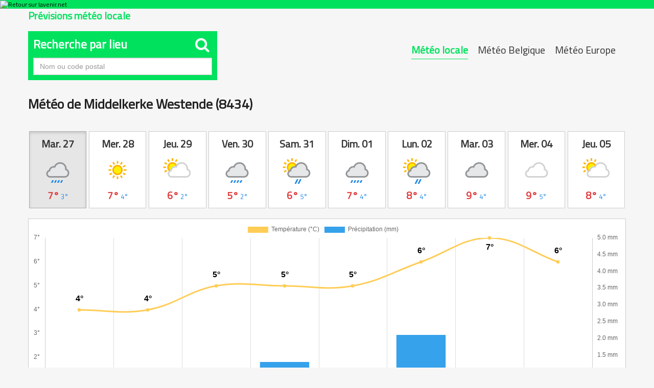

--- FILE ---
content_type: text/html; charset=UTF-8
request_url: https://meteo.lavenir.net/middelkerke-westende/8434/866/
body_size: 18114
content:
<!DOCTYPE html>
<html lang="fr">
  <head>
    <link rel="preconnect" href="https://sdk.privacy-center.org" />
    <link rel="dns-prefetch" href="https://sdk.privacy-center.org" />
    <link rel="dns-prefetch" href="https://gabe.hit.gemius.pl" />
    <link rel="dns-prefetch" href="https://ls.hit.gemius.pl" />
    <link rel="preconnect" href="https://cdn-eu.piano.io/api/tinypass.min.js" />
    <link rel="dns-prefetch" href="https://www.googletagmanager.com" />
    <link rel="dns-prefetch" href="https://cdn.cxense.com" />
    <script>
      window.didomiEventListeners = window.didomiEventListeners || [];
      window.didomiOnReady = window.didomiOnReady || [];
      window.didomiNoticeIsShown = false;
      window.didomiEventListeners.push({
        event: 'notice.shown',
        listener: () => window.didomiNoticeIsShown = true,
      });
      window.didomiEventListeners.push({
        event: 'notice.hidden',
        listener: () => window.didomiNoticeIsShown = false,
      });
      window.didomiOnReady.push((Didomi) => {
        if (false) Didomi.notice.hide();
      });
    </script>
    <script>
      window.gdprAppliesGlobally = true;
      (function() {
        function n(e) {
          if (!window.frames[e]) {
            if (document.body && document.body.firstChild) {
              var t = document.body;
              var r = document.createElement("iframe");
              r.style.display = "none";
              r.name = e;
              r.title = e;
              t.insertBefore(r, t.firstChild)
            } else {
              setTimeout(function() {
                n(e)
              }, 5)
            }
          }
        }

        function e(r, i, o, c, s) {
          function e(e, t, r, n) {
            if (typeof r !== "function") {
              return
            }
            if (!window[i]) {
              window[i] = []
            }
            var a = false;
            if (s) {
              a = s(e, n, r)
            }
            if (!a) {
              window[i].push({
                command: e,
                version: t,
                callback: r,
                parameter: n
              })
            }
          }
          e.stub = true;
          e.stubVersion = 2;

          function t(n) {
            if (!window[r] || window[r].stub !== true) {
              return
            }
            if (!n.data) {
              return
            }
            var a = typeof n.data === "string";
            var e;
            try {
              e = a ? JSON.parse(n.data) : n.data
            } catch (t) {
              return
            }
            if (e[o]) {
              var i = e[o];
              window[r]
                (i.command, i.version, function(e, t) {
                  var r = {};
                  r[c] = {
                    returnValue: e,
                    success: t,
                    callId: i.callId
                  };
                  n.source?.postMessage(a ? JSON.stringify(r) : r, "*")
                }, i.parameter)
            }
          }
          if (typeof window[r] !== "function") {
            window[r] = e;
            if (window.addEventListener) {
              window.addEventListener("message", t, false)
            } else {
              window.attachEvent("onmessage", t)
            }
          }
        }
        e("__tcfapi", "__tcfapiBuffer", "__tcfapiCall", "__tcfapiReturn");
        n("__tcfapiLocator");
        (function(e, t) {
          var r = document.createElement("link");
          r.rel = "preconnect";
          r.as = "script";
          var n = document.createElement("link");
          n.rel = "dns-prefetch";
          n.as = "script";
          var a = document.createElement("link");
          a.rel = "preload";
          a.as = "script";
          var i = document.createElement("script");
          i.id = "spcloader";
          i.type = "text/javascript";
          i["async"] = true;
          i.charset = "utf-8";
          var o = "https://sdk.privacy-center.org/" + e + "/loader.js?target_type=notice&target=" + t;
          r.href = "https://sdk.privacy-center.org/";
          n.href = "https://sdk.privacy-center.org/";
          a.href = o;
          i.src = o;
          var c = document.getElementsByTagName("script")[0];
          c.parentNode.insertBefore(r, c);
          c.parentNode.insertBefore(n, c);
          c.parentNode.insertBefore(a, c);
          c.parentNode.insertBefore(i, c)
        })
        ("cc4f85a8-c8fa-4cde-a4fe-bc6383fdff93", "XRnPWTYe")
      })();
    </script>
    <script async="">
      var pp_gemius_identifier = 'd2Caoce2Y3NvE41fVITYmGX2.q41dAbHKSzNvKdD.S7.F7';
      var pp_gemius_use_cmp = true;
      var pp_gemius_cmp_timeout = Infinity;
      var pp_gemius_cmp_purposes = {
        1: [1, 5],
        2: [1, 8, 9, 10]
      };
      var pp_gemius_extraparameters = new Array('lan=FR', 'key=actualite', 'subs=partenaires/mytitle', 'free=partenaires/mytitle');
      // lines below shouldn't be edited
      (function(d, t) {
        try {
          var gt = d.createElement(t),
            s = d.getElementsByTagName(t)[0],
            l = 'http' + (location.protocol == 'https:' ? 's' : '');
          gt.setAttribute('async', 'async');
          gt.setAttribute('defer', 'defer');
          gt.src = l + '://gabe.hit.gemius.pl/xgemius.min.js';
          s.parentNode.insertBefore(gt, s);
        } catch (e) {}
      })(document, 'script');
    </script>
    
    
    
    
    
    <title>Météo Middelkerke Westende (8434) - Prévisions météo complètes</title>
    
    
    
    
    <link rel="icon" sizes="32x32" href="https://www.lavenir.net/pf/resources/images/lavenir/favicon.ico?d=738" />
    <link rel="icon" sizes="180x180" href="https://www.lavenir.net/pf/resources/images/lavenir/iconMain-180.png?d=738" />
    <link rel="icon" sizes="512x512" href="https://www.lavenir.net/pf/resources/images/lavenir/iconMain-512.png?d=738" />
    <link rel="apple-touch-icon" sizes="20x20" href="https://www.lavenir.net/pf/resources/images/lavenir/apple-touch-icon/apple-touch-icon-20.png?d=738" />
    <link rel="apple-touch-icon" sizes="29x29" href="https://www.lavenir.net/pf/resources/images/lavenir/apple-touch-icon/apple-touch-icon-29.png?d=738" />
    <link rel="apple-touch-icon" sizes="40x40" href="https://www.lavenir.net/pf/resources/images/lavenir/apple-touch-icon/apple-touch-icon-40.png?d=738" />
    <link rel="apple-touch-icon" sizes="57x57" href="https://www.lavenir.net/pf/resources/images/lavenir/apple-touch-icon/apple-touch-icon-57.png?d=738" />
    <link rel="apple-touch-icon" sizes="58x58" href="https://www.lavenir.net/pf/resources/images/lavenir/apple-touch-icon/apple-touch-icon-58.png?d=738" />
    <link rel="apple-touch-icon" sizes="60x60" href="https://www.lavenir.net/pf/resources/images/lavenir/apple-touch-icon/apple-touch-icon-60.png?d=738" />
    <link rel="apple-touch-icon" sizes="76x76" href="https://www.lavenir.net/pf/resources/images/lavenir/apple-touch-icon/apple-touch-icon-76.png?d=738" />
    <link rel="apple-touch-icon" sizes="87x87" href="https://www.lavenir.net/pf/resources/images/lavenir/apple-touch-icon/apple-touch-icon-87.png?d=738" />
    <link rel="apple-touch-icon" sizes="114x114" href="https://www.lavenir.net/pf/resources/images/lavenir/apple-touch-icon/apple-touch-icon-114.png?d=738" />
    <link rel="apple-touch-icon" sizes="120x120" href="https://www.lavenir.net/pf/resources/images/lavenir/apple-touch-icon/apple-touch-icon-120.png?d=738" />
    <link rel="apple-touch-icon" sizes="152x152" href="https://www.lavenir.net/pf/resources/images/lavenir/apple-touch-icon/apple-touch-icon-152.png?d=738" />
    <link rel="apple-touch-icon" sizes="167x167" href="https://www.lavenir.net/pf/resources/images/lavenir/apple-touch-icon/apple-touch-icon-167.png?d=738" />
    <link rel="apple-touch-icon" sizes="180x180" href="https://www.lavenir.net/pf/resources/images/lavenir/apple-touch-icon/apple-touch-icon-180.png?d=738" />
    
    
    
    
    
    <script></script>
    
    <script></script>
    
    
    
    
    
    
    
    
    
    
    <style>
      @font-face {
        font-family: 'Lato';
        font-style: normal;
        font-weight: 500;
        src: url('https://www.lavenir.net/pf/resources/fonts/lavenir/lato-v20-latin-regular.woff2?d=738') format('woff2'), url('https://www.lavenir.net/pf/resources/fonts/lavenir/lato-v20-latin-regular.woff?d=738') format('woff');
        font-display: swap;
      }

      @font-face {
        font-family: 'Lato';
        font-style: normal;
        font-weight: 700;
        src: url('https://www.lavenir.net/pf/resources/fonts/lavenir/lato-v20-latin-700.woff2?d=738') format('woff2'), url('https://www.lavenir.net/pf/resources/fonts/lavenir/lato-v20-latin-700.woff?d=738') format('woff');
        font-display: swap;
      }

      @font-face {
        font-family: 'Lato';
        font-style: normal;
        font-weight: 900;
        src: url('https://www.lavenir.net/pf/resources/fonts/lavenir/lato-v20-latin-900.woff2?d=738') format('woff2'), url('https://www.lavenir.net/pf/resources/fonts/lavenir/lato-v20-latin-900.woff?d=738') format('woff');
        font-display: swap;
      }
    </style>
    <link rel="preload" as="style" href="https://www.lavenir.net/pf/resources/dist/lavenir/css/styles.css?d=738" />
    <link rel="stylesheet" href="https://www.lavenir.net/pf/resources/dist/lavenir/css/styles.css?d=738" />
    <script>
      (function(w, d, s, l, i) {
        w[l] = w[l] || [];
        w[l].push({
          'gtm.start': new Date().getTime(),
          event: 'gtm.js'
        });
        var f = d.getElementsByTagName(s)[0],
          j = d.createElement(s),
          dl = l != 'dataLayer' ? '&l=' + l : '';
        j.async = true;
        j.src = 'https://www.googletagmanager.com/gtm.js?id=' + i + dl;
        f.parentNode.insertBefore(j, f);
      })(window, document, 'script', 'dataLayer', 'GTM-KB2VVGR');
    </script>
    <script>
      window._pac = window._pac || {};
      _pac.enableExtendedOptout = true;
      window.pdl = window.pdl || {};
      window.pdl.requireConsent = "v2";
      window.pdl.consent = {
        defaultPreset: {
          PA: "opt-out",
        },
      };
    </script>
  
<meta http-equiv="Content-Type" content="text/html; charset=utf-8">
<meta name="viewport" content="width=device-width, initial-scale=1.0, shrink-to-fit=no">
<meta name="description" content="Les prévisions météo COMPLÈTES, heure par heure, jusqu'à 10 jours et précises pour Middelkerke Westende. Tableaux, cartes et graphiques interactifs">
<meta property="og:title" content="Météo Middelkerke Westende (8434) - Prévisions météo complètes">
<meta property="og:description" content="Les prévisions météo COMPLÈTES, heure par heure, jusqu'à 10 jours et précises pour Middelkerke Westende. Tableaux, cartes et graphiques interactifs">
<meta property="og:url" content="https://meteo.lavenir.net/middelkerke-westende/8434/866/">
<meta property="og:image" content="https://meteo.lavenir.net/assets/og_locale.jpg">
<link rel="canonical" href="https://meteo.lavenir.net/middelkerke-westende/8434/866/" />
<link href="https://maxcdn.bootstrapcdn.com/bootstrap/3.3.6/css/bootstrap.min.css" rel="stylesheet" integrity="sha384-1q8mTJOASx8j1Au+a5WDVnPi2lkFfwwEAa8hDDdjZlpLegxhjVME1fgjWPGmkzs7" crossorigin="anonymous">
<link href="https://maxcdn.bootstrapcdn.com/font-awesome/4.6.3/css/font-awesome.min.css" rel="stylesheet" integrity="sha384-T8Gy5hrqNKT+hzMclPo118YTQO6cYprQmhrYwIiQ/3axmI1hQomh7Ud2hPOy8SP1" crossorigin="anonymous">
<link href="/assets/owl/assets/owl.carousel.css" rel="stylesheet">
<link href="/assets/site-2016.css?v=20170705T121903" rel="stylesheet">
<link href="/assets/locale.css" rel="stylesheet">
<link rel="shortcut icon" href="/assets/favicon.ico" type="image/x-icon">

<style>
.ap-LayoutBody {
	padding: 0!important;
	background: #f6f6f6;
}
</style>
</head>
  <body class="LAVENIR PARTNERS-Page">
    <noscript>
      <iframe src="https://www.googletagmanager.com/ns.html?id=GTM-KB2VVGR" style="display:none;visibility:hidden" height="0" width="0" title="gtm"></iframe>
    </noscript>
    <header class="ap-LayoutHeader">
      <div class="ap-PartnersMenu">
        <div class="ap-PartnersMenu-container">
          <div class="ap-PartnersMenu-item">
            <a href="https://www.lavenir.net/" target="_self" title="Retour sur lavenir.net" class="ap-LogoMenu">
              <figure class="">
                <div class="relative">
                  <img class="" style="opacity:1" alt="Retour sur lavenir.net" width="120" height="30" fetchpriority="high" src="https://www.lavenir.net/pf/resources/images/lavenir/logoMain-light.svg?d=738" />
                </div>
              </figure>
            </a>
          </div>
        </div>
      </div>
    </header>
    <div data-wallpaper-spacer="true" class="ap-LayoutBody container">
      <main class="ap-LayoutBody-main">
<div id="fb-root"></div>
<script>(function(d, s, id) {
  var js, fjs = d.getElementsByTagName(s)[0];
  if (d.getElementById(id)) return;
  js = d.createElement(s); js.id = id;
  js.src = "//connect.facebook.net/fr_FR/sdk.js#xfbml=1&version=v2.8";
  fjs.parentNode.insertBefore(js, fjs);
}(document, 'script', 'facebook-jssdk'));</script>


	<div class="container meteo">
	
		<div class="row">
			<div class="col-sm-12">
				<h2 class="pull-left">Prévisions météo locale</h2>
			</div>
		</div>
		
		
		<br>
		
		
				
		<div class="row">
			
			<div class="col-sm-7 col-xs-12 pull-right">
				
				
				<div class="btn-group whatmeteo pull-right hidden-xs">
					
					<a href="javascript:void(0);" class="btn btn-default active">Météo locale</a>
					<a href="/belgique/" class="btn btn-default ">Météo Belgique</a>
					<a href="/europe/" class="btn btn-default ">Météo Europe</a>

				</div>
				
				<div class="btn-group whatmeteo pull-right visible-xs">
					
					<a href="javascript:void(0);" class="btn btn-default active">Locale</a>
					<a href="/belgique/" class="btn btn-default ">Belgique</a>
					<a href="/europe/" class="btn btn-default ">Europe</a>

				</div>

			</div>
			
		
			
			
						<div class="col-sm-4 col-xs-12">

				<form class="whatcity" method="post" action="/locale_city_change/" onsubmit="javascript:return checkcity();" id="cityform">
					
					<h3 class="panel-title">Recherche par lieu <span class="pull-right" style="font-size:30px; margin:-5px 5px 5px auto"><i class="fa fa-search"></i></span></h3>
				
						<input type="text" class="form-control city" name="city" placeholder="Nom ou code postal" style="border-radius:0;">
						<input type="hidden" id="city_id" name="city_id" value="">
				
						
							
				</form>
				
			</div>
						
		</div>
		
		<div class="clearfix"></div>		
		
		<div class="clearfix"></div>
		
		<div class="row meteolocale">
			
			<div class="col-sm-12">
				
				
							
				
				<div class="local_title">
					<h1>Météo de Middelkerke Westende (8434)</h1>

					<div class="pull-right fb-sharer"><div class="fb-share-button" data-href="https://meteo.lavenir.net/middelkerke-westende/8434/866/" data-layout="button" data-size="large" data-mobile-iframe="true"><a class="fb-xfbml-parse-ignore" target="_blank" href="https://www.facebook.com/sharer/sharer.php?u=https%3A%2F%2Fmeteo.lavenir.net%2Fmiddelkerke-westende%2F8434%2F866%2F&src=sdkpreparse">Partager</a></div></div>


					<div class="clearfix"></div>
				</div>
				
				
											
				
				<div class="daybtn">
				
				<a href="javascript:void(0);" class="scroll_more_left">&laquo;</a>
				<a href="javascript:void(0);" class="scroll_more_right">&raquo;</a>
				
				
					<div class="btn-group" data-toggle="buttons" style="width:100%;">
					
						<label class="btn btn-default labelday active"><input type="radio" autocomplete="off" name="whatday" value="20260127" checked><strong>Mar. 27</strong><img src="/assets/icons/night/263.png"><span class="temp"><span class="maxtemp">7°</span> <span class="mintemp">3°</span></span></label><label class="btn btn-default labelday "><input type="radio" autocomplete="off" name="whatday" value="20260128" ><strong>Mer. 28</strong><img src="/assets/icons/day/113.png"><span class="temp"><span class="maxtemp">7°</span> <span class="mintemp">4°</span></span></label><label class="btn btn-default labelday "><input type="radio" autocomplete="off" name="whatday" value="20260129" ><strong>Jeu. 29</strong><img src="/assets/icons/day/116.png"><span class="temp"><span class="maxtemp">6°</span> <span class="mintemp">2°</span></span></label><label class="btn btn-default labelday "><input type="radio" autocomplete="off" name="whatday" value="20260130" ><strong>Ven. 30</strong><img src="/assets/icons/day/266.png"><span class="temp"><span class="maxtemp">5°</span> <span class="mintemp">2°</span></span></label><label class="btn btn-default labelday "><input type="radio" autocomplete="off" name="whatday" value="20260131" ><strong>Sam. 31</strong><img src="/assets/icons/day/176.png"><span class="temp"><span class="maxtemp">6°</span> <span class="mintemp">5°</span></span></label><label class="btn btn-default labelday "><input type="radio" autocomplete="off" name="whatday" value="20260201" ><strong>Dim. 01</strong><img src="/assets/icons/day/266.png"><span class="temp"><span class="maxtemp">7°</span> <span class="mintemp">4°</span></span></label><label class="btn btn-default labelday "><input type="radio" autocomplete="off" name="whatday" value="20260202" ><strong>Lun. 02</strong><img src="/assets/icons/day/176.png"><span class="temp"><span class="maxtemp">8°</span> <span class="mintemp">4°</span></span></label><label class="btn btn-default labelday "><input type="radio" autocomplete="off" name="whatday" value="20260203" ><strong>Mar. 03</strong><img src="/assets/icons/day/122.png"><span class="temp"><span class="maxtemp">9°</span> <span class="mintemp">4°</span></span></label><label class="btn btn-default labelday "><input type="radio" autocomplete="off" name="whatday" value="20260204" ><strong>Mer. 04</strong><img src="/assets/icons/day/119.png"><span class="temp"><span class="maxtemp">9°</span> <span class="mintemp">5°</span></span></label><label class="btn btn-default labelday "><input type="radio" autocomplete="off" name="whatday" value="20260205" ><strong>Jeu. 05</strong><img src="/assets/icons/day/116.png"><span class="temp"><span class="maxtemp">8°</span> <span class="mintemp">4°</span></span></label>						
					</div>
					
				</div>
				
				
				<div class="clearfix"></div>
				 
				<br>
			
				
				<div id="graphs" style="height:400px;">
					<canvas id="canvas"></canvas>	
				</div>
			

				<div id="lignes">
					
					<ul class="list-group" id="lignes20260127" style="display:block;"><li class="list-group-item" style="background: #00e25d; color: #fff; font-size:20px; padding:15px !important"><strong>Mardi 27 janvier 2026</strong> - Prévisions météo heure par heure à Middelkerke Westende</li><li class="list-group-item astro" style="padding:15px !important;"><strong>Lever du soleil :</strong> 08h33 &nbsp;&nbsp; <span class="break-xs"></span><strong>Coucher du soleil :</strong> 17h32</li><li class="list-group-item hourlist">
						
						<div class="h_firstcol">
							<div class="h_time">
								<strong>20:00</strong>
							</div>
							<div class="h_condition">
								<img src="/assets/icons/night/176.png"><br>
								Pluie éparse
							
							</div>
						</div>
						
						<div class="h_secondcol">	
						
							<div class="h_temp">
								<img src="/assets/icons/temperature.png" class="liste_icons">
								<strong>6°</strong><br>
								<small>Ressentie : 3°</small>
								<div class="clearfix"></div>
							</div>
							
							<div class="h_water">
								<img src="/assets/icons/rain.png" class="liste_icons">&nbsp;0mm<br>
								<img src="/assets/icons/humidity.png" class="liste_icons">&nbsp;93%
							</div>
							
							<div class="h_wind">
								<img src="/assets/icons/wind.png" class="liste_icons">&nbsp;18&nbsp;km/h&nbsp;SSO
							</div>
						
						</div>
						
						<div class="clearfix"></div>
						</li><li class="list-group-item hourlist">
						
						<div class="h_firstcol">
							<div class="h_time">
								<strong>21:00</strong>
							</div>
							<div class="h_condition">
								<img src="/assets/icons/night/113.png"><br>
								Ensoleillé
							
							</div>
						</div>
						
						<div class="h_secondcol">	
						
							<div class="h_temp">
								<img src="/assets/icons/temperature.png" class="liste_icons">
								<strong>6°</strong><br>
								<small>Ressentie : 3°</small>
								<div class="clearfix"></div>
							</div>
							
							<div class="h_water">
								<img src="/assets/icons/rain.png" class="liste_icons">&nbsp;0mm<br>
								<img src="/assets/icons/humidity.png" class="liste_icons">&nbsp;91%
							</div>
							
							<div class="h_wind">
								<img src="/assets/icons/wind.png" class="liste_icons">&nbsp;15&nbsp;km/h&nbsp;SSO
							</div>
						
						</div>
						
						<div class="clearfix"></div>
						</li><li class="list-group-item hourlist">
						
						<div class="h_firstcol">
							<div class="h_time">
								<strong>22:00</strong>
							</div>
							<div class="h_condition">
								<img src="/assets/icons/night/116.png"><br>
								Partiellement nuageux
							
							</div>
						</div>
						
						<div class="h_secondcol">	
						
							<div class="h_temp">
								<img src="/assets/icons/temperature.png" class="liste_icons">
								<strong>6°</strong><br>
								<small>Ressentie : 2°</small>
								<div class="clearfix"></div>
							</div>
							
							<div class="h_water">
								<img src="/assets/icons/rain.png" class="liste_icons">&nbsp;0mm<br>
								<img src="/assets/icons/humidity.png" class="liste_icons">&nbsp;90%
							</div>
							
							<div class="h_wind">
								<img src="/assets/icons/wind.png" class="liste_icons">&nbsp;18&nbsp;km/h&nbsp;SSO
							</div>
						
						</div>
						
						<div class="clearfix"></div>
						</li><li class="list-group-item hourlist">
						
						<div class="h_firstcol">
							<div class="h_time">
								<strong>23:00</strong>
							</div>
							<div class="h_condition">
								<img src="/assets/icons/night/119.png"><br>
								Nuageux
							
							</div>
						</div>
						
						<div class="h_secondcol">	
						
							<div class="h_temp">
								<img src="/assets/icons/temperature.png" class="liste_icons">
								<strong>5°</strong><br>
								<small>Ressentie : 2°</small>
								<div class="clearfix"></div>
							</div>
							
							<div class="h_water">
								<img src="/assets/icons/rain.png" class="liste_icons">&nbsp;0mm<br>
								<img src="/assets/icons/humidity.png" class="liste_icons">&nbsp;90%
							</div>
							
							<div class="h_wind">
								<img src="/assets/icons/wind.png" class="liste_icons">&nbsp;16&nbsp;km/h&nbsp;SSO
							</div>
						
						</div>
						
						<div class="clearfix"></div>
						</li></ul><ul class="list-group" id="lignes20260128" ><li class="list-group-item" style="background: #00e25d; color: #fff; font-size:20px; padding:15px !important"><strong>Mercredi 28 janvier 2026</strong> - Prévisions météo heure par heure à Middelkerke Westende</li><li class="list-group-item astro" style="padding:15px !important;"><strong>Lever du soleil :</strong> 08h32 &nbsp;&nbsp; <span class="break-xs"></span><strong>Coucher du soleil :</strong> 17h33</li><li class="list-group-item hourlist">
						
						<div class="h_firstcol">
							<div class="h_time">
								<strong>00:00</strong>
							</div>
							<div class="h_condition">
								<img src="/assets/icons/night/116.png"><br>
								Partiellement nuageux
							
							</div>
						</div>
						
						<div class="h_secondcol">	
						
							<div class="h_temp">
								<img src="/assets/icons/temperature.png" class="liste_icons">
								<strong>5°</strong><br>
								<small>Ressentie : 2°</small>
								<div class="clearfix"></div>
							</div>
							
							<div class="h_water">
								<img src="/assets/icons/rain.png" class="liste_icons">&nbsp;0mm<br>
								<img src="/assets/icons/humidity.png" class="liste_icons">&nbsp;89%
							</div>
							
							<div class="h_wind">
								<img src="/assets/icons/wind.png" class="liste_icons">&nbsp;15&nbsp;km/h&nbsp;SO
							</div>
						
						</div>
						
						<div class="clearfix"></div>
						</li><li class="list-group-item hourlist">
						
						<div class="h_firstcol">
							<div class="h_time">
								<strong>01:00</strong>
							</div>
							<div class="h_condition">
								<img src="/assets/icons/night/119.png"><br>
								Nuageux
							
							</div>
						</div>
						
						<div class="h_secondcol">	
						
							<div class="h_temp">
								<img src="/assets/icons/temperature.png" class="liste_icons">
								<strong>5°</strong><br>
								<small>Ressentie : 2°</small>
								<div class="clearfix"></div>
							</div>
							
							<div class="h_water">
								<img src="/assets/icons/rain.png" class="liste_icons">&nbsp;0mm<br>
								<img src="/assets/icons/humidity.png" class="liste_icons">&nbsp;90%
							</div>
							
							<div class="h_wind">
								<img src="/assets/icons/wind.png" class="liste_icons">&nbsp;15&nbsp;km/h&nbsp;SO
							</div>
						
						</div>
						
						<div class="clearfix"></div>
						</li><li class="list-group-item hourlist">
						
						<div class="h_firstcol">
							<div class="h_time">
								<strong>02:00</strong>
							</div>
							<div class="h_condition">
								<img src="/assets/icons/night/116.png"><br>
								Partiellement nuageux
							
							</div>
						</div>
						
						<div class="h_secondcol">	
						
							<div class="h_temp">
								<img src="/assets/icons/temperature.png" class="liste_icons">
								<strong>5°</strong><br>
								<small>Ressentie : 2°</small>
								<div class="clearfix"></div>
							</div>
							
							<div class="h_water">
								<img src="/assets/icons/rain.png" class="liste_icons">&nbsp;0mm<br>
								<img src="/assets/icons/humidity.png" class="liste_icons">&nbsp;91%
							</div>
							
							<div class="h_wind">
								<img src="/assets/icons/wind.png" class="liste_icons">&nbsp;13&nbsp;km/h&nbsp;SSO
							</div>
						
						</div>
						
						<div class="clearfix"></div>
						</li><li class="list-group-item hourlist">
						
						<div class="h_firstcol">
							<div class="h_time">
								<strong>03:00</strong>
							</div>
							<div class="h_condition">
								<img src="/assets/icons/night/116.png"><br>
								Partiellement nuageux
							
							</div>
						</div>
						
						<div class="h_secondcol">	
						
							<div class="h_temp">
								<img src="/assets/icons/temperature.png" class="liste_icons">
								<strong>5°</strong><br>
								<small>Ressentie : 2°</small>
								<div class="clearfix"></div>
							</div>
							
							<div class="h_water">
								<img src="/assets/icons/rain.png" class="liste_icons">&nbsp;0mm<br>
								<img src="/assets/icons/humidity.png" class="liste_icons">&nbsp;91%
							</div>
							
							<div class="h_wind">
								<img src="/assets/icons/wind.png" class="liste_icons">&nbsp;13&nbsp;km/h&nbsp;SO
							</div>
						
						</div>
						
						<div class="clearfix"></div>
						</li><li class="list-group-item hourlist">
						
						<div class="h_firstcol">
							<div class="h_time">
								<strong>04:00</strong>
							</div>
							<div class="h_condition">
								<img src="/assets/icons/night/116.png"><br>
								Partiellement nuageux
							
							</div>
						</div>
						
						<div class="h_secondcol">	
						
							<div class="h_temp">
								<img src="/assets/icons/temperature.png" class="liste_icons">
								<strong>5°</strong><br>
								<small>Ressentie : 3°</small>
								<div class="clearfix"></div>
							</div>
							
							<div class="h_water">
								<img src="/assets/icons/rain.png" class="liste_icons">&nbsp;0mm<br>
								<img src="/assets/icons/humidity.png" class="liste_icons">&nbsp;91%
							</div>
							
							<div class="h_wind">
								<img src="/assets/icons/wind.png" class="liste_icons">&nbsp;9&nbsp;km/h&nbsp;SO
							</div>
						
						</div>
						
						<div class="clearfix"></div>
						</li><li class="list-group-item hourlist">
						
						<div class="h_firstcol">
							<div class="h_time">
								<strong>05:00</strong>
							</div>
							<div class="h_condition">
								<img src="/assets/icons/night/116.png"><br>
								Partiellement nuageux
							
							</div>
						</div>
						
						<div class="h_secondcol">	
						
							<div class="h_temp">
								<img src="/assets/icons/temperature.png" class="liste_icons">
								<strong>5°</strong><br>
								<small>Ressentie : 2°</small>
								<div class="clearfix"></div>
							</div>
							
							<div class="h_water">
								<img src="/assets/icons/rain.png" class="liste_icons">&nbsp;0mm<br>
								<img src="/assets/icons/humidity.png" class="liste_icons">&nbsp;91%
							</div>
							
							<div class="h_wind">
								<img src="/assets/icons/wind.png" class="liste_icons">&nbsp;9&nbsp;km/h&nbsp;SSO
							</div>
						
						</div>
						
						<div class="clearfix"></div>
						</li><li class="list-group-item hourlist">
						
						<div class="h_firstcol">
							<div class="h_time">
								<strong>06:00</strong>
							</div>
							<div class="h_condition">
								<img src="/assets/icons/night/113.png"><br>
								Ensoleillé
							
							</div>
						</div>
						
						<div class="h_secondcol">	
						
							<div class="h_temp">
								<img src="/assets/icons/temperature.png" class="liste_icons">
								<strong>4°</strong><br>
								<small>Ressentie : 2°</small>
								<div class="clearfix"></div>
							</div>
							
							<div class="h_water">
								<img src="/assets/icons/rain.png" class="liste_icons">&nbsp;0mm<br>
								<img src="/assets/icons/humidity.png" class="liste_icons">&nbsp;91%
							</div>
							
							<div class="h_wind">
								<img src="/assets/icons/wind.png" class="liste_icons">&nbsp;10&nbsp;km/h&nbsp;SSO
							</div>
						
						</div>
						
						<div class="clearfix"></div>
						</li><li class="list-group-item hourlist">
						
						<div class="h_firstcol">
							<div class="h_time">
								<strong>07:00</strong>
							</div>
							<div class="h_condition">
								<img src="/assets/icons/night/116.png"><br>
								Partiellement nuageux
							
							</div>
						</div>
						
						<div class="h_secondcol">	
						
							<div class="h_temp">
								<img src="/assets/icons/temperature.png" class="liste_icons">
								<strong>4°</strong><br>
								<small>Ressentie : 2°</small>
								<div class="clearfix"></div>
							</div>
							
							<div class="h_water">
								<img src="/assets/icons/rain.png" class="liste_icons">&nbsp;0mm<br>
								<img src="/assets/icons/humidity.png" class="liste_icons">&nbsp;91%
							</div>
							
							<div class="h_wind">
								<img src="/assets/icons/wind.png" class="liste_icons">&nbsp;9&nbsp;km/h&nbsp;SSO
							</div>
						
						</div>
						
						<div class="clearfix"></div>
						</li><li class="list-group-item hourlist">
						
						<div class="h_firstcol">
							<div class="h_time">
								<strong>08:00</strong>
							</div>
							<div class="h_condition">
								<img src="/assets/icons/day/116.png"><br>
								Partiellement nuageux
							
							</div>
						</div>
						
						<div class="h_secondcol">	
						
							<div class="h_temp">
								<img src="/assets/icons/temperature.png" class="liste_icons">
								<strong>4°</strong><br>
								<small>Ressentie : 2°</small>
								<div class="clearfix"></div>
							</div>
							
							<div class="h_water">
								<img src="/assets/icons/rain.png" class="liste_icons">&nbsp;0mm<br>
								<img src="/assets/icons/humidity.png" class="liste_icons">&nbsp;91%
							</div>
							
							<div class="h_wind">
								<img src="/assets/icons/wind.png" class="liste_icons">&nbsp;9&nbsp;km/h&nbsp;S
							</div>
						
						</div>
						
						<div class="clearfix"></div>
						</li><li class="list-group-item hourlist">
						
						<div class="h_firstcol">
							<div class="h_time">
								<strong>09:00</strong>
							</div>
							<div class="h_condition">
								<img src="/assets/icons/day/116.png"><br>
								Partiellement nuageux
							
							</div>
						</div>
						
						<div class="h_secondcol">	
						
							<div class="h_temp">
								<img src="/assets/icons/temperature.png" class="liste_icons">
								<strong>4°</strong><br>
								<small>Ressentie : 1°</small>
								<div class="clearfix"></div>
							</div>
							
							<div class="h_water">
								<img src="/assets/icons/rain.png" class="liste_icons">&nbsp;0mm<br>
								<img src="/assets/icons/humidity.png" class="liste_icons">&nbsp;91%
							</div>
							
							<div class="h_wind">
								<img src="/assets/icons/wind.png" class="liste_icons">&nbsp;9&nbsp;km/h&nbsp;S
							</div>
						
						</div>
						
						<div class="clearfix"></div>
						</li><li class="list-group-item hourlist">
						
						<div class="h_firstcol">
							<div class="h_time">
								<strong>10:00</strong>
							</div>
							<div class="h_condition">
								<img src="/assets/icons/day/116.png"><br>
								Partiellement nuageux
							
							</div>
						</div>
						
						<div class="h_secondcol">	
						
							<div class="h_temp">
								<img src="/assets/icons/temperature.png" class="liste_icons">
								<strong>4°</strong><br>
								<small>Ressentie : 2°</small>
								<div class="clearfix"></div>
							</div>
							
							<div class="h_water">
								<img src="/assets/icons/rain.png" class="liste_icons">&nbsp;0mm<br>
								<img src="/assets/icons/humidity.png" class="liste_icons">&nbsp;89%
							</div>
							
							<div class="h_wind">
								<img src="/assets/icons/wind.png" class="liste_icons">&nbsp;8&nbsp;km/h&nbsp;SSE
							</div>
						
						</div>
						
						<div class="clearfix"></div>
						</li><li class="list-group-item hourlist">
						
						<div class="h_firstcol">
							<div class="h_time">
								<strong>11:00</strong>
							</div>
							<div class="h_condition">
								<img src="/assets/icons/day/113.png"><br>
								Ensoleillé
							
							</div>
						</div>
						
						<div class="h_secondcol">	
						
							<div class="h_temp">
								<img src="/assets/icons/temperature.png" class="liste_icons">
								<strong>5°</strong><br>
								<small>Ressentie : 3°</small>
								<div class="clearfix"></div>
							</div>
							
							<div class="h_water">
								<img src="/assets/icons/rain.png" class="liste_icons">&nbsp;0mm<br>
								<img src="/assets/icons/humidity.png" class="liste_icons">&nbsp;85%
							</div>
							
							<div class="h_wind">
								<img src="/assets/icons/wind.png" class="liste_icons">&nbsp;8&nbsp;km/h&nbsp;SSE
							</div>
						
						</div>
						
						<div class="clearfix"></div>
						</li><li class="list-group-item hourlist">
						
						<div class="h_firstcol">
							<div class="h_time">
								<strong>12:00</strong>
							</div>
							<div class="h_condition">
								<img src="/assets/icons/day/113.png"><br>
								Ensoleillé
							
							</div>
						</div>
						
						<div class="h_secondcol">	
						
							<div class="h_temp">
								<img src="/assets/icons/temperature.png" class="liste_icons">
								<strong>6°</strong><br>
								<small>Ressentie : 4°</small>
								<div class="clearfix"></div>
							</div>
							
							<div class="h_water">
								<img src="/assets/icons/rain.png" class="liste_icons">&nbsp;0mm<br>
								<img src="/assets/icons/humidity.png" class="liste_icons">&nbsp;81%
							</div>
							
							<div class="h_wind">
								<img src="/assets/icons/wind.png" class="liste_icons">&nbsp;10&nbsp;km/h&nbsp;SSE
							</div>
						
						</div>
						
						<div class="clearfix"></div>
						</li><li class="list-group-item hourlist">
						
						<div class="h_firstcol">
							<div class="h_time">
								<strong>13:00</strong>
							</div>
							<div class="h_condition">
								<img src="/assets/icons/day/113.png"><br>
								Ensoleillé
							
							</div>
						</div>
						
						<div class="h_secondcol">	
						
							<div class="h_temp">
								<img src="/assets/icons/temperature.png" class="liste_icons">
								<strong>6°</strong><br>
								<small>Ressentie : 5°</small>
								<div class="clearfix"></div>
							</div>
							
							<div class="h_water">
								<img src="/assets/icons/rain.png" class="liste_icons">&nbsp;0mm<br>
								<img src="/assets/icons/humidity.png" class="liste_icons">&nbsp;78%
							</div>
							
							<div class="h_wind">
								<img src="/assets/icons/wind.png" class="liste_icons">&nbsp;10&nbsp;km/h&nbsp;SE
							</div>
						
						</div>
						
						<div class="clearfix"></div>
						</li><li class="list-group-item hourlist">
						
						<div class="h_firstcol">
							<div class="h_time">
								<strong>14:00</strong>
							</div>
							<div class="h_condition">
								<img src="/assets/icons/day/116.png"><br>
								Partiellement nuageux
							
							</div>
						</div>
						
						<div class="h_secondcol">	
						
							<div class="h_temp">
								<img src="/assets/icons/temperature.png" class="liste_icons">
								<strong>7°</strong><br>
								<small>Ressentie : 5°</small>
								<div class="clearfix"></div>
							</div>
							
							<div class="h_water">
								<img src="/assets/icons/rain.png" class="liste_icons">&nbsp;0mm<br>
								<img src="/assets/icons/humidity.png" class="liste_icons">&nbsp;76%
							</div>
							
							<div class="h_wind">
								<img src="/assets/icons/wind.png" class="liste_icons">&nbsp;8&nbsp;km/h&nbsp;SE
							</div>
						
						</div>
						
						<div class="clearfix"></div>
						</li><li class="list-group-item hourlist">
						
						<div class="h_firstcol">
							<div class="h_time">
								<strong>15:00</strong>
							</div>
							<div class="h_condition">
								<img src="/assets/icons/day/116.png"><br>
								Partiellement nuageux
							
							</div>
						</div>
						
						<div class="h_secondcol">	
						
							<div class="h_temp">
								<img src="/assets/icons/temperature.png" class="liste_icons">
								<strong>7°</strong><br>
								<small>Ressentie : 5°</small>
								<div class="clearfix"></div>
							</div>
							
							<div class="h_water">
								<img src="/assets/icons/rain.png" class="liste_icons">&nbsp;0mm<br>
								<img src="/assets/icons/humidity.png" class="liste_icons">&nbsp;76%
							</div>
							
							<div class="h_wind">
								<img src="/assets/icons/wind.png" class="liste_icons">&nbsp;8&nbsp;km/h&nbsp;ESE
							</div>
						
						</div>
						
						<div class="clearfix"></div>
						</li><li class="list-group-item hourlist">
						
						<div class="h_firstcol">
							<div class="h_time">
								<strong>16:00</strong>
							</div>
							<div class="h_condition">
								<img src="/assets/icons/day/122.png"><br>
								Couvert
							
							</div>
						</div>
						
						<div class="h_secondcol">	
						
							<div class="h_temp">
								<img src="/assets/icons/temperature.png" class="liste_icons">
								<strong>7°</strong><br>
								<small>Ressentie : 6°</small>
								<div class="clearfix"></div>
							</div>
							
							<div class="h_water">
								<img src="/assets/icons/rain.png" class="liste_icons">&nbsp;0mm<br>
								<img src="/assets/icons/humidity.png" class="liste_icons">&nbsp;79%
							</div>
							
							<div class="h_wind">
								<img src="/assets/icons/wind.png" class="liste_icons">&nbsp;6&nbsp;km/h&nbsp;SE
							</div>
						
						</div>
						
						<div class="clearfix"></div>
						</li><li class="list-group-item hourlist">
						
						<div class="h_firstcol">
							<div class="h_time">
								<strong>17:00</strong>
							</div>
							<div class="h_condition">
								<img src="/assets/icons/day/116.png"><br>
								Partiellement nuageux
							
							</div>
						</div>
						
						<div class="h_secondcol">	
						
							<div class="h_temp">
								<img src="/assets/icons/temperature.png" class="liste_icons">
								<strong>6°</strong><br>
								<small>Ressentie : 5°</small>
								<div class="clearfix"></div>
							</div>
							
							<div class="h_water">
								<img src="/assets/icons/rain.png" class="liste_icons">&nbsp;0mm<br>
								<img src="/assets/icons/humidity.png" class="liste_icons">&nbsp;82%
							</div>
							
							<div class="h_wind">
								<img src="/assets/icons/wind.png" class="liste_icons">&nbsp;4&nbsp;km/h&nbsp;SSE
							</div>
						
						</div>
						
						<div class="clearfix"></div>
						</li><li class="list-group-item hourlist">
						
						<div class="h_firstcol">
							<div class="h_time">
								<strong>18:00</strong>
							</div>
							<div class="h_condition">
								<img src="/assets/icons/night/116.png"><br>
								Partiellement nuageux
							
							</div>
						</div>
						
						<div class="h_secondcol">	
						
							<div class="h_temp">
								<img src="/assets/icons/temperature.png" class="liste_icons">
								<strong>5°</strong><br>
								<small>Ressentie : 4°</small>
								<div class="clearfix"></div>
							</div>
							
							<div class="h_water">
								<img src="/assets/icons/rain.png" class="liste_icons">&nbsp;0mm<br>
								<img src="/assets/icons/humidity.png" class="liste_icons">&nbsp;84%
							</div>
							
							<div class="h_wind">
								<img src="/assets/icons/wind.png" class="liste_icons">&nbsp;6&nbsp;km/h&nbsp;ESE
							</div>
						
						</div>
						
						<div class="clearfix"></div>
						</li><li class="list-group-item hourlist">
						
						<div class="h_firstcol">
							<div class="h_time">
								<strong>19:00</strong>
							</div>
							<div class="h_condition">
								<img src="/assets/icons/night/116.png"><br>
								Partiellement nuageux
							
							</div>
						</div>
						
						<div class="h_secondcol">	
						
							<div class="h_temp">
								<img src="/assets/icons/temperature.png" class="liste_icons">
								<strong>5°</strong><br>
								<small>Ressentie : 3°</small>
								<div class="clearfix"></div>
							</div>
							
							<div class="h_water">
								<img src="/assets/icons/rain.png" class="liste_icons">&nbsp;0mm<br>
								<img src="/assets/icons/humidity.png" class="liste_icons">&nbsp;85%
							</div>
							
							<div class="h_wind">
								<img src="/assets/icons/wind.png" class="liste_icons">&nbsp;8&nbsp;km/h&nbsp;E
							</div>
						
						</div>
						
						<div class="clearfix"></div>
						</li><li class="list-group-item hourlist">
						
						<div class="h_firstcol">
							<div class="h_time">
								<strong>20:00</strong>
							</div>
							<div class="h_condition">
								<img src="/assets/icons/night/116.png"><br>
								Partiellement nuageux
							
							</div>
						</div>
						
						<div class="h_secondcol">	
						
							<div class="h_temp">
								<img src="/assets/icons/temperature.png" class="liste_icons">
								<strong>5°</strong><br>
								<small>Ressentie : 3°</small>
								<div class="clearfix"></div>
							</div>
							
							<div class="h_water">
								<img src="/assets/icons/rain.png" class="liste_icons">&nbsp;0mm<br>
								<img src="/assets/icons/humidity.png" class="liste_icons">&nbsp;86%
							</div>
							
							<div class="h_wind">
								<img src="/assets/icons/wind.png" class="liste_icons">&nbsp;8&nbsp;km/h&nbsp;ESE
							</div>
						
						</div>
						
						<div class="clearfix"></div>
						</li><li class="list-group-item hourlist">
						
						<div class="h_firstcol">
							<div class="h_time">
								<strong>21:00</strong>
							</div>
							<div class="h_condition">
								<img src="/assets/icons/night/116.png"><br>
								Partiellement nuageux
							
							</div>
						</div>
						
						<div class="h_secondcol">	
						
							<div class="h_temp">
								<img src="/assets/icons/temperature.png" class="liste_icons">
								<strong>5°</strong><br>
								<small>Ressentie : 3°</small>
								<div class="clearfix"></div>
							</div>
							
							<div class="h_water">
								<img src="/assets/icons/rain.png" class="liste_icons">&nbsp;0mm<br>
								<img src="/assets/icons/humidity.png" class="liste_icons">&nbsp;86%
							</div>
							
							<div class="h_wind">
								<img src="/assets/icons/wind.png" class="liste_icons">&nbsp;8&nbsp;km/h&nbsp;ESE
							</div>
						
						</div>
						
						<div class="clearfix"></div>
						</li><li class="list-group-item hourlist">
						
						<div class="h_firstcol">
							<div class="h_time">
								<strong>22:00</strong>
							</div>
							<div class="h_condition">
								<img src="/assets/icons/night/116.png"><br>
								Partiellement nuageux
							
							</div>
						</div>
						
						<div class="h_secondcol">	
						
							<div class="h_temp">
								<img src="/assets/icons/temperature.png" class="liste_icons">
								<strong>4°</strong><br>
								<small>Ressentie : 2°</small>
								<div class="clearfix"></div>
							</div>
							
							<div class="h_water">
								<img src="/assets/icons/rain.png" class="liste_icons">&nbsp;0mm<br>
								<img src="/assets/icons/humidity.png" class="liste_icons">&nbsp;87%
							</div>
							
							<div class="h_wind">
								<img src="/assets/icons/wind.png" class="liste_icons">&nbsp;9&nbsp;km/h&nbsp;ESE
							</div>
						
						</div>
						
						<div class="clearfix"></div>
						</li><li class="list-group-item hourlist">
						
						<div class="h_firstcol">
							<div class="h_time">
								<strong>23:00</strong>
							</div>
							<div class="h_condition">
								<img src="/assets/icons/night/122.png"><br>
								Couvert
							
							</div>
						</div>
						
						<div class="h_secondcol">	
						
							<div class="h_temp">
								<img src="/assets/icons/temperature.png" class="liste_icons">
								<strong>4°</strong><br>
								<small>Ressentie : 2°</small>
								<div class="clearfix"></div>
							</div>
							
							<div class="h_water">
								<img src="/assets/icons/rain.png" class="liste_icons">&nbsp;0mm<br>
								<img src="/assets/icons/humidity.png" class="liste_icons">&nbsp;89%
							</div>
							
							<div class="h_wind">
								<img src="/assets/icons/wind.png" class="liste_icons">&nbsp;9&nbsp;km/h&nbsp;ESE
							</div>
						
						</div>
						
						<div class="clearfix"></div>
						</li></ul><ul class="list-group" id="lignes20260129" ><li class="list-group-item" style="background: #00e25d; color: #fff; font-size:20px; padding:15px !important"><strong>Jeudi 29 janvier 2026</strong> - Prévisions météo heure par heure à Middelkerke Westende</li><li class="list-group-item astro" style="padding:15px !important;"><strong>Lever du soleil :</strong> 08h31 &nbsp;&nbsp; <span class="break-xs"></span><strong>Coucher du soleil :</strong> 17h35</li><li class="list-group-item hourlist">
						
						<div class="h_firstcol">
							<div class="h_time">
								<strong>00:00</strong>
							</div>
							<div class="h_condition">
								<img src="/assets/icons/night/119.png"><br>
								Nuageux
							
							</div>
						</div>
						
						<div class="h_secondcol">	
						
							<div class="h_temp">
								<img src="/assets/icons/temperature.png" class="liste_icons">
								<strong>4°</strong><br>
								<small>Ressentie : 1°</small>
								<div class="clearfix"></div>
							</div>
							
							<div class="h_water">
								<img src="/assets/icons/rain.png" class="liste_icons">&nbsp;0mm<br>
								<img src="/assets/icons/humidity.png" class="liste_icons">&nbsp;90%
							</div>
							
							<div class="h_wind">
								<img src="/assets/icons/wind.png" class="liste_icons">&nbsp;11&nbsp;km/h&nbsp;SE
							</div>
						
						</div>
						
						<div class="clearfix"></div>
						</li><li class="list-group-item hourlist">
						
						<div class="h_firstcol">
							<div class="h_time">
								<strong>01:00</strong>
							</div>
							<div class="h_condition">
								<img src="/assets/icons/night/119.png"><br>
								Nuageux
							
							</div>
						</div>
						
						<div class="h_secondcol">	
						
							<div class="h_temp">
								<img src="/assets/icons/temperature.png" class="liste_icons">
								<strong>4°</strong><br>
								<small>Ressentie : 1°</small>
								<div class="clearfix"></div>
							</div>
							
							<div class="h_water">
								<img src="/assets/icons/rain.png" class="liste_icons">&nbsp;0mm<br>
								<img src="/assets/icons/humidity.png" class="liste_icons">&nbsp;90%
							</div>
							
							<div class="h_wind">
								<img src="/assets/icons/wind.png" class="liste_icons">&nbsp;10&nbsp;km/h&nbsp;SE
							</div>
						
						</div>
						
						<div class="clearfix"></div>
						</li><li class="list-group-item hourlist">
						
						<div class="h_firstcol">
							<div class="h_time">
								<strong>02:00</strong>
							</div>
							<div class="h_condition">
								<img src="/assets/icons/night/122.png"><br>
								Couvert
							
							</div>
						</div>
						
						<div class="h_secondcol">	
						
							<div class="h_temp">
								<img src="/assets/icons/temperature.png" class="liste_icons">
								<strong>3°</strong><br>
								<small>Ressentie : 1°</small>
								<div class="clearfix"></div>
							</div>
							
							<div class="h_water">
								<img src="/assets/icons/rain.png" class="liste_icons">&nbsp;0mm<br>
								<img src="/assets/icons/humidity.png" class="liste_icons">&nbsp;90%
							</div>
							
							<div class="h_wind">
								<img src="/assets/icons/wind.png" class="liste_icons">&nbsp;10&nbsp;km/h&nbsp;ESE
							</div>
						
						</div>
						
						<div class="clearfix"></div>
						</li><li class="list-group-item hourlist">
						
						<div class="h_firstcol">
							<div class="h_time">
								<strong>03:00</strong>
							</div>
							<div class="h_condition">
								<img src="/assets/icons/night/119.png"><br>
								Nuageux
							
							</div>
						</div>
						
						<div class="h_secondcol">	
						
							<div class="h_temp">
								<img src="/assets/icons/temperature.png" class="liste_icons">
								<strong>3°</strong><br>
								<small>Ressentie : 0°</small>
								<div class="clearfix"></div>
							</div>
							
							<div class="h_water">
								<img src="/assets/icons/rain.png" class="liste_icons">&nbsp;0mm<br>
								<img src="/assets/icons/humidity.png" class="liste_icons">&nbsp;91%
							</div>
							
							<div class="h_wind">
								<img src="/assets/icons/wind.png" class="liste_icons">&nbsp;12&nbsp;km/h&nbsp;ESE
							</div>
						
						</div>
						
						<div class="clearfix"></div>
						</li><li class="list-group-item hourlist">
						
						<div class="h_firstcol">
							<div class="h_time">
								<strong>04:00</strong>
							</div>
							<div class="h_condition">
								<img src="/assets/icons/night/113.png"><br>
								Ensoleillé
							
							</div>
						</div>
						
						<div class="h_secondcol">	
						
							<div class="h_temp">
								<img src="/assets/icons/temperature.png" class="liste_icons">
								<strong>3°</strong><br>
								<small>Ressentie : 0°</small>
								<div class="clearfix"></div>
							</div>
							
							<div class="h_water">
								<img src="/assets/icons/rain.png" class="liste_icons">&nbsp;0mm<br>
								<img src="/assets/icons/humidity.png" class="liste_icons">&nbsp;91%
							</div>
							
							<div class="h_wind">
								<img src="/assets/icons/wind.png" class="liste_icons">&nbsp;12&nbsp;km/h&nbsp;SE
							</div>
						
						</div>
						
						<div class="clearfix"></div>
						</li><li class="list-group-item hourlist">
						
						<div class="h_firstcol">
							<div class="h_time">
								<strong>05:00</strong>
							</div>
							<div class="h_condition">
								<img src="/assets/icons/night/113.png"><br>
								Ensoleillé
							
							</div>
						</div>
						
						<div class="h_secondcol">	
						
							<div class="h_temp">
								<img src="/assets/icons/temperature.png" class="liste_icons">
								<strong>3°</strong><br>
								<small>Ressentie : 0°</small>
								<div class="clearfix"></div>
							</div>
							
							<div class="h_water">
								<img src="/assets/icons/rain.png" class="liste_icons">&nbsp;0mm<br>
								<img src="/assets/icons/humidity.png" class="liste_icons">&nbsp;91%
							</div>
							
							<div class="h_wind">
								<img src="/assets/icons/wind.png" class="liste_icons">&nbsp;11&nbsp;km/h&nbsp;SE
							</div>
						
						</div>
						
						<div class="clearfix"></div>
						</li><li class="list-group-item hourlist">
						
						<div class="h_firstcol">
							<div class="h_time">
								<strong>06:00</strong>
							</div>
							<div class="h_condition">
								<img src="/assets/icons/night/113.png"><br>
								Ensoleillé
							
							</div>
						</div>
						
						<div class="h_secondcol">	
						
							<div class="h_temp">
								<img src="/assets/icons/temperature.png" class="liste_icons">
								<strong>2°</strong><br>
								<small>Ressentie : -1°</small>
								<div class="clearfix"></div>
							</div>
							
							<div class="h_water">
								<img src="/assets/icons/rain.png" class="liste_icons">&nbsp;0mm<br>
								<img src="/assets/icons/humidity.png" class="liste_icons">&nbsp;92%
							</div>
							
							<div class="h_wind">
								<img src="/assets/icons/wind.png" class="liste_icons">&nbsp;11&nbsp;km/h&nbsp;SE
							</div>
						
						</div>
						
						<div class="clearfix"></div>
						</li><li class="list-group-item hourlist">
						
						<div class="h_firstcol">
							<div class="h_time">
								<strong>07:00</strong>
							</div>
							<div class="h_condition">
								<img src="/assets/icons/night/113.png"><br>
								Ensoleillé
							
							</div>
						</div>
						
						<div class="h_secondcol">	
						
							<div class="h_temp">
								<img src="/assets/icons/temperature.png" class="liste_icons">
								<strong>2°</strong><br>
								<small>Ressentie : -1°</small>
								<div class="clearfix"></div>
							</div>
							
							<div class="h_water">
								<img src="/assets/icons/rain.png" class="liste_icons">&nbsp;0mm<br>
								<img src="/assets/icons/humidity.png" class="liste_icons">&nbsp;92%
							</div>
							
							<div class="h_wind">
								<img src="/assets/icons/wind.png" class="liste_icons">&nbsp;12&nbsp;km/h&nbsp;SE
							</div>
						
						</div>
						
						<div class="clearfix"></div>
						</li><li class="list-group-item hourlist">
						
						<div class="h_firstcol">
							<div class="h_time">
								<strong>08:00</strong>
							</div>
							<div class="h_condition">
								<img src="/assets/icons/day/113.png"><br>
								Ensoleillé
							
							</div>
						</div>
						
						<div class="h_secondcol">	
						
							<div class="h_temp">
								<img src="/assets/icons/temperature.png" class="liste_icons">
								<strong>2°</strong><br>
								<small>Ressentie : -1°</small>
								<div class="clearfix"></div>
							</div>
							
							<div class="h_water">
								<img src="/assets/icons/rain.png" class="liste_icons">&nbsp;0mm<br>
								<img src="/assets/icons/humidity.png" class="liste_icons">&nbsp;92%
							</div>
							
							<div class="h_wind">
								<img src="/assets/icons/wind.png" class="liste_icons">&nbsp;13&nbsp;km/h&nbsp;ESE
							</div>
						
						</div>
						
						<div class="clearfix"></div>
						</li><li class="list-group-item hourlist">
						
						<div class="h_firstcol">
							<div class="h_time">
								<strong>09:00</strong>
							</div>
							<div class="h_condition">
								<img src="/assets/icons/day/113.png"><br>
								Ensoleillé
							
							</div>
						</div>
						
						<div class="h_secondcol">	
						
							<div class="h_temp">
								<img src="/assets/icons/temperature.png" class="liste_icons">
								<strong>2°</strong><br>
								<small>Ressentie : -2°</small>
								<div class="clearfix"></div>
							</div>
							
							<div class="h_water">
								<img src="/assets/icons/rain.png" class="liste_icons">&nbsp;0mm<br>
								<img src="/assets/icons/humidity.png" class="liste_icons">&nbsp;93%
							</div>
							
							<div class="h_wind">
								<img src="/assets/icons/wind.png" class="liste_icons">&nbsp;13&nbsp;km/h&nbsp;ESE
							</div>
						
						</div>
						
						<div class="clearfix"></div>
						</li><li class="list-group-item hourlist">
						
						<div class="h_firstcol">
							<div class="h_time">
								<strong>10:00</strong>
							</div>
							<div class="h_condition">
								<img src="/assets/icons/day/116.png"><br>
								Partiellement nuageux
							
							</div>
						</div>
						
						<div class="h_secondcol">	
						
							<div class="h_temp">
								<img src="/assets/icons/temperature.png" class="liste_icons">
								<strong>3°</strong><br>
								<small>Ressentie : -1°</small>
								<div class="clearfix"></div>
							</div>
							
							<div class="h_water">
								<img src="/assets/icons/rain.png" class="liste_icons">&nbsp;0mm<br>
								<img src="/assets/icons/humidity.png" class="liste_icons">&nbsp;92%
							</div>
							
							<div class="h_wind">
								<img src="/assets/icons/wind.png" class="liste_icons">&nbsp;13&nbsp;km/h&nbsp;SE
							</div>
						
						</div>
						
						<div class="clearfix"></div>
						</li><li class="list-group-item hourlist">
						
						<div class="h_firstcol">
							<div class="h_time">
								<strong>11:00</strong>
							</div>
							<div class="h_condition">
								<img src="/assets/icons/day/116.png"><br>
								Partiellement nuageux
							
							</div>
						</div>
						
						<div class="h_secondcol">	
						
							<div class="h_temp">
								<img src="/assets/icons/temperature.png" class="liste_icons">
								<strong>4°</strong><br>
								<small>Ressentie : 1°</small>
								<div class="clearfix"></div>
							</div>
							
							<div class="h_water">
								<img src="/assets/icons/rain.png" class="liste_icons">&nbsp;0mm<br>
								<img src="/assets/icons/humidity.png" class="liste_icons">&nbsp;87%
							</div>
							
							<div class="h_wind">
								<img src="/assets/icons/wind.png" class="liste_icons">&nbsp;13&nbsp;km/h&nbsp;SE
							</div>
						
						</div>
						
						<div class="clearfix"></div>
						</li><li class="list-group-item hourlist">
						
						<div class="h_firstcol">
							<div class="h_time">
								<strong>12:00</strong>
							</div>
							<div class="h_condition">
								<img src="/assets/icons/day/116.png"><br>
								Partiellement nuageux
							
							</div>
						</div>
						
						<div class="h_secondcol">	
						
							<div class="h_temp">
								<img src="/assets/icons/temperature.png" class="liste_icons">
								<strong>5°</strong><br>
								<small>Ressentie : 2°</small>
								<div class="clearfix"></div>
							</div>
							
							<div class="h_water">
								<img src="/assets/icons/rain.png" class="liste_icons">&nbsp;0mm<br>
								<img src="/assets/icons/humidity.png" class="liste_icons">&nbsp;83%
							</div>
							
							<div class="h_wind">
								<img src="/assets/icons/wind.png" class="liste_icons">&nbsp;14&nbsp;km/h&nbsp;SE
							</div>
						
						</div>
						
						<div class="clearfix"></div>
						</li><li class="list-group-item hourlist">
						
						<div class="h_firstcol">
							<div class="h_time">
								<strong>13:00</strong>
							</div>
							<div class="h_condition">
								<img src="/assets/icons/day/116.png"><br>
								Partiellement nuageux
							
							</div>
						</div>
						
						<div class="h_secondcol">	
						
							<div class="h_temp">
								<img src="/assets/icons/temperature.png" class="liste_icons">
								<strong>5°</strong><br>
								<small>Ressentie : 2°</small>
								<div class="clearfix"></div>
							</div>
							
							<div class="h_water">
								<img src="/assets/icons/rain.png" class="liste_icons">&nbsp;0mm<br>
								<img src="/assets/icons/humidity.png" class="liste_icons">&nbsp;79%
							</div>
							
							<div class="h_wind">
								<img src="/assets/icons/wind.png" class="liste_icons">&nbsp;14&nbsp;km/h&nbsp;ESE
							</div>
						
						</div>
						
						<div class="clearfix"></div>
						</li><li class="list-group-item hourlist">
						
						<div class="h_firstcol">
							<div class="h_time">
								<strong>14:00</strong>
							</div>
							<div class="h_condition">
								<img src="/assets/icons/day/116.png"><br>
								Partiellement nuageux
							
							</div>
						</div>
						
						<div class="h_secondcol">	
						
							<div class="h_temp">
								<img src="/assets/icons/temperature.png" class="liste_icons">
								<strong>6°</strong><br>
								<small>Ressentie : 3°</small>
								<div class="clearfix"></div>
							</div>
							
							<div class="h_water">
								<img src="/assets/icons/rain.png" class="liste_icons">&nbsp;0mm<br>
								<img src="/assets/icons/humidity.png" class="liste_icons">&nbsp;77%
							</div>
							
							<div class="h_wind">
								<img src="/assets/icons/wind.png" class="liste_icons">&nbsp;15&nbsp;km/h&nbsp;SE
							</div>
						
						</div>
						
						<div class="clearfix"></div>
						</li><li class="list-group-item hourlist">
						
						<div class="h_firstcol">
							<div class="h_time">
								<strong>15:00</strong>
							</div>
							<div class="h_condition">
								<img src="/assets/icons/day/116.png"><br>
								Partiellement nuageux
							
							</div>
						</div>
						
						<div class="h_secondcol">	
						
							<div class="h_temp">
								<img src="/assets/icons/temperature.png" class="liste_icons">
								<strong>6°</strong><br>
								<small>Ressentie : 3°</small>
								<div class="clearfix"></div>
							</div>
							
							<div class="h_water">
								<img src="/assets/icons/rain.png" class="liste_icons">&nbsp;0mm<br>
								<img src="/assets/icons/humidity.png" class="liste_icons">&nbsp;76%
							</div>
							
							<div class="h_wind">
								<img src="/assets/icons/wind.png" class="liste_icons">&nbsp;17&nbsp;km/h&nbsp;SE
							</div>
						
						</div>
						
						<div class="clearfix"></div>
						</li><li class="list-group-item hourlist">
						
						<div class="h_firstcol">
							<div class="h_time">
								<strong>16:00</strong>
							</div>
							<div class="h_condition">
								<img src="/assets/icons/day/113.png"><br>
								Ensoleillé
							
							</div>
						</div>
						
						<div class="h_secondcol">	
						
							<div class="h_temp">
								<img src="/assets/icons/temperature.png" class="liste_icons">
								<strong>6°</strong><br>
								<small>Ressentie : 3°</small>
								<div class="clearfix"></div>
							</div>
							
							<div class="h_water">
								<img src="/assets/icons/rain.png" class="liste_icons">&nbsp;0mm<br>
								<img src="/assets/icons/humidity.png" class="liste_icons">&nbsp;78%
							</div>
							
							<div class="h_wind">
								<img src="/assets/icons/wind.png" class="liste_icons">&nbsp;17&nbsp;km/h&nbsp;ESE
							</div>
						
						</div>
						
						<div class="clearfix"></div>
						</li><li class="list-group-item hourlist">
						
						<div class="h_firstcol">
							<div class="h_time">
								<strong>17:00</strong>
							</div>
							<div class="h_condition">
								<img src="/assets/icons/day/113.png"><br>
								Ensoleillé
							
							</div>
						</div>
						
						<div class="h_secondcol">	
						
							<div class="h_temp">
								<img src="/assets/icons/temperature.png" class="liste_icons">
								<strong>5°</strong><br>
								<small>Ressentie : 2°</small>
								<div class="clearfix"></div>
							</div>
							
							<div class="h_water">
								<img src="/assets/icons/rain.png" class="liste_icons">&nbsp;0mm<br>
								<img src="/assets/icons/humidity.png" class="liste_icons">&nbsp;82%
							</div>
							
							<div class="h_wind">
								<img src="/assets/icons/wind.png" class="liste_icons">&nbsp;15&nbsp;km/h&nbsp;ESE
							</div>
						
						</div>
						
						<div class="clearfix"></div>
						</li><li class="list-group-item hourlist">
						
						<div class="h_firstcol">
							<div class="h_time">
								<strong>18:00</strong>
							</div>
							<div class="h_condition">
								<img src="/assets/icons/night/113.png"><br>
								Ensoleillé
							
							</div>
						</div>
						
						<div class="h_secondcol">	
						
							<div class="h_temp">
								<img src="/assets/icons/temperature.png" class="liste_icons">
								<strong>4°</strong><br>
								<small>Ressentie : 1°</small>
								<div class="clearfix"></div>
							</div>
							
							<div class="h_water">
								<img src="/assets/icons/rain.png" class="liste_icons">&nbsp;0mm<br>
								<img src="/assets/icons/humidity.png" class="liste_icons">&nbsp;86%
							</div>
							
							<div class="h_wind">
								<img src="/assets/icons/wind.png" class="liste_icons">&nbsp;17&nbsp;km/h&nbsp;ESE
							</div>
						
						</div>
						
						<div class="clearfix"></div>
						</li><li class="list-group-item hourlist">
						
						<div class="h_firstcol">
							<div class="h_time">
								<strong>19:00</strong>
							</div>
							<div class="h_condition">
								<img src="/assets/icons/night/113.png"><br>
								Ensoleillé
							
							</div>
						</div>
						
						<div class="h_secondcol">	
						
							<div class="h_temp">
								<img src="/assets/icons/temperature.png" class="liste_icons">
								<strong>4°</strong><br>
								<small>Ressentie : 0°</small>
								<div class="clearfix"></div>
							</div>
							
							<div class="h_water">
								<img src="/assets/icons/rain.png" class="liste_icons">&nbsp;0mm<br>
								<img src="/assets/icons/humidity.png" class="liste_icons">&nbsp;88%
							</div>
							
							<div class="h_wind">
								<img src="/assets/icons/wind.png" class="liste_icons">&nbsp;18&nbsp;km/h&nbsp;ESE
							</div>
						
						</div>
						
						<div class="clearfix"></div>
						</li><li class="list-group-item hourlist">
						
						<div class="h_firstcol">
							<div class="h_time">
								<strong>20:00</strong>
							</div>
							<div class="h_condition">
								<img src="/assets/icons/night/113.png"><br>
								Ensoleillé
							
							</div>
						</div>
						
						<div class="h_secondcol">	
						
							<div class="h_temp">
								<img src="/assets/icons/temperature.png" class="liste_icons">
								<strong>4°</strong><br>
								<small>Ressentie : -1°</small>
								<div class="clearfix"></div>
							</div>
							
							<div class="h_water">
								<img src="/assets/icons/rain.png" class="liste_icons">&nbsp;0mm<br>
								<img src="/assets/icons/humidity.png" class="liste_icons">&nbsp;89%
							</div>
							
							<div class="h_wind">
								<img src="/assets/icons/wind.png" class="liste_icons">&nbsp;18&nbsp;km/h&nbsp;ESE
							</div>
						
						</div>
						
						<div class="clearfix"></div>
						</li><li class="list-group-item hourlist">
						
						<div class="h_firstcol">
							<div class="h_time">
								<strong>21:00</strong>
							</div>
							<div class="h_condition">
								<img src="/assets/icons/night/113.png"><br>
								Ensoleillé
							
							</div>
						</div>
						
						<div class="h_secondcol">	
						
							<div class="h_temp">
								<img src="/assets/icons/temperature.png" class="liste_icons">
								<strong>3°</strong><br>
								<small>Ressentie : -1°</small>
								<div class="clearfix"></div>
							</div>
							
							<div class="h_water">
								<img src="/assets/icons/rain.png" class="liste_icons">&nbsp;0mm<br>
								<img src="/assets/icons/humidity.png" class="liste_icons">&nbsp;90%
							</div>
							
							<div class="h_wind">
								<img src="/assets/icons/wind.png" class="liste_icons">&nbsp;19&nbsp;km/h&nbsp;ESE
							</div>
						
						</div>
						
						<div class="clearfix"></div>
						</li><li class="list-group-item hourlist">
						
						<div class="h_firstcol">
							<div class="h_time">
								<strong>22:00</strong>
							</div>
							<div class="h_condition">
								<img src="/assets/icons/night/116.png"><br>
								Partiellement nuageux
							
							</div>
						</div>
						
						<div class="h_secondcol">	
						
							<div class="h_temp">
								<img src="/assets/icons/temperature.png" class="liste_icons">
								<strong>3°</strong><br>
								<small>Ressentie : -1°</small>
								<div class="clearfix"></div>
							</div>
							
							<div class="h_water">
								<img src="/assets/icons/rain.png" class="liste_icons">&nbsp;0mm<br>
								<img src="/assets/icons/humidity.png" class="liste_icons">&nbsp;90%
							</div>
							
							<div class="h_wind">
								<img src="/assets/icons/wind.png" class="liste_icons">&nbsp;19&nbsp;km/h&nbsp;ESE
							</div>
						
						</div>
						
						<div class="clearfix"></div>
						</li><li class="list-group-item hourlist">
						
						<div class="h_firstcol">
							<div class="h_time">
								<strong>23:00</strong>
							</div>
							<div class="h_condition">
								<img src="/assets/icons/night/116.png"><br>
								Partiellement nuageux
							
							</div>
						</div>
						
						<div class="h_secondcol">	
						
							<div class="h_temp">
								<img src="/assets/icons/temperature.png" class="liste_icons">
								<strong>3°</strong><br>
								<small>Ressentie : -2°</small>
								<div class="clearfix"></div>
							</div>
							
							<div class="h_water">
								<img src="/assets/icons/rain.png" class="liste_icons">&nbsp;0mm<br>
								<img src="/assets/icons/humidity.png" class="liste_icons">&nbsp;91%
							</div>
							
							<div class="h_wind">
								<img src="/assets/icons/wind.png" class="liste_icons">&nbsp;19&nbsp;km/h&nbsp;ESE
							</div>
						
						</div>
						
						<div class="clearfix"></div>
						</li></ul><ul class="list-group" id="lignes20260130" ><li class="list-group-item" style="background: #00e25d; color: #fff; font-size:20px; padding:15px !important"><strong>Vendredi 30 janvier 2026</strong> - Prévisions météo heure par heure à Middelkerke Westende</li><li class="list-group-item astro" style="padding:15px !important;"><strong>Lever du soleil :</strong> 08h29 &nbsp;&nbsp; <span class="break-xs"></span><strong>Coucher du soleil :</strong> 17h37</li><li class="list-group-item hourlist">
						
						<div class="h_firstcol">
							<div class="h_time">
								<strong>00:00</strong>
							</div>
							<div class="h_condition">
								<img src="/assets/icons/night/116.png"><br>
								Partiellement nuageux
							
							</div>
						</div>
						
						<div class="h_secondcol">	
						
							<div class="h_temp">
								<img src="/assets/icons/temperature.png" class="liste_icons">
								<strong>3°</strong><br>
								<small>Ressentie : -2°</small>
								<div class="clearfix"></div>
							</div>
							
							<div class="h_water">
								<img src="/assets/icons/rain.png" class="liste_icons">&nbsp;0mm<br>
								<img src="/assets/icons/humidity.png" class="liste_icons">&nbsp;91%
							</div>
							
							<div class="h_wind">
								<img src="/assets/icons/wind.png" class="liste_icons">&nbsp;20&nbsp;km/h&nbsp;ESE
							</div>
						
						</div>
						
						<div class="clearfix"></div>
						</li><li class="list-group-item hourlist">
						
						<div class="h_firstcol">
							<div class="h_time">
								<strong>01:00</strong>
							</div>
							<div class="h_condition">
								<img src="/assets/icons/night/116.png"><br>
								Partiellement nuageux
							
							</div>
						</div>
						
						<div class="h_secondcol">	
						
							<div class="h_temp">
								<img src="/assets/icons/temperature.png" class="liste_icons">
								<strong>3°</strong><br>
								<small>Ressentie : -2°</small>
								<div class="clearfix"></div>
							</div>
							
							<div class="h_water">
								<img src="/assets/icons/rain.png" class="liste_icons">&nbsp;0mm<br>
								<img src="/assets/icons/humidity.png" class="liste_icons">&nbsp;90%
							</div>
							
							<div class="h_wind">
								<img src="/assets/icons/wind.png" class="liste_icons">&nbsp;21&nbsp;km/h&nbsp;ESE
							</div>
						
						</div>
						
						<div class="clearfix"></div>
						</li><li class="list-group-item hourlist">
						
						<div class="h_firstcol">
							<div class="h_time">
								<strong>02:00</strong>
							</div>
							<div class="h_condition">
								<img src="/assets/icons/night/116.png"><br>
								Partiellement nuageux
							
							</div>
						</div>
						
						<div class="h_secondcol">	
						
							<div class="h_temp">
								<img src="/assets/icons/temperature.png" class="liste_icons">
								<strong>2°</strong><br>
								<small>Ressentie : -2°</small>
								<div class="clearfix"></div>
							</div>
							
							<div class="h_water">
								<img src="/assets/icons/rain.png" class="liste_icons">&nbsp;0mm<br>
								<img src="/assets/icons/humidity.png" class="liste_icons">&nbsp;90%
							</div>
							
							<div class="h_wind">
								<img src="/assets/icons/wind.png" class="liste_icons">&nbsp;22&nbsp;km/h&nbsp;ESE
							</div>
						
						</div>
						
						<div class="clearfix"></div>
						</li><li class="list-group-item hourlist">
						
						<div class="h_firstcol">
							<div class="h_time">
								<strong>03:00</strong>
							</div>
							<div class="h_condition">
								<img src="/assets/icons/night/113.png"><br>
								Ensoleillé
							
							</div>
						</div>
						
						<div class="h_secondcol">	
						
							<div class="h_temp">
								<img src="/assets/icons/temperature.png" class="liste_icons">
								<strong>2°</strong><br>
								<small>Ressentie : -3°</small>
								<div class="clearfix"></div>
							</div>
							
							<div class="h_water">
								<img src="/assets/icons/rain.png" class="liste_icons">&nbsp;0mm<br>
								<img src="/assets/icons/humidity.png" class="liste_icons">&nbsp;91%
							</div>
							
							<div class="h_wind">
								<img src="/assets/icons/wind.png" class="liste_icons">&nbsp;23&nbsp;km/h&nbsp;ESE
							</div>
						
						</div>
						
						<div class="clearfix"></div>
						</li><li class="list-group-item hourlist">
						
						<div class="h_firstcol">
							<div class="h_time">
								<strong>04:00</strong>
							</div>
							<div class="h_condition">
								<img src="/assets/icons/night/116.png"><br>
								Partiellement nuageux
							
							</div>
						</div>
						
						<div class="h_secondcol">	
						
							<div class="h_temp">
								<img src="/assets/icons/temperature.png" class="liste_icons">
								<strong>2°</strong><br>
								<small>Ressentie : -3°</small>
								<div class="clearfix"></div>
							</div>
							
							<div class="h_water">
								<img src="/assets/icons/rain.png" class="liste_icons">&nbsp;0mm<br>
								<img src="/assets/icons/humidity.png" class="liste_icons">&nbsp;91%
							</div>
							
							<div class="h_wind">
								<img src="/assets/icons/wind.png" class="liste_icons">&nbsp;23&nbsp;km/h&nbsp;ESE
							</div>
						
						</div>
						
						<div class="clearfix"></div>
						</li><li class="list-group-item hourlist">
						
						<div class="h_firstcol">
							<div class="h_time">
								<strong>05:00</strong>
							</div>
							<div class="h_condition">
								<img src="/assets/icons/night/116.png"><br>
								Partiellement nuageux
							
							</div>
						</div>
						
						<div class="h_secondcol">	
						
							<div class="h_temp">
								<img src="/assets/icons/temperature.png" class="liste_icons">
								<strong>2°</strong><br>
								<small>Ressentie : -3°</small>
								<div class="clearfix"></div>
							</div>
							
							<div class="h_water">
								<img src="/assets/icons/rain.png" class="liste_icons">&nbsp;0mm<br>
								<img src="/assets/icons/humidity.png" class="liste_icons">&nbsp;90%
							</div>
							
							<div class="h_wind">
								<img src="/assets/icons/wind.png" class="liste_icons">&nbsp;24&nbsp;km/h&nbsp;ESE
							</div>
						
						</div>
						
						<div class="clearfix"></div>
						</li><li class="list-group-item hourlist">
						
						<div class="h_firstcol">
							<div class="h_time">
								<strong>06:00</strong>
							</div>
							<div class="h_condition">
								<img src="/assets/icons/night/116.png"><br>
								Partiellement nuageux
							
							</div>
						</div>
						
						<div class="h_secondcol">	
						
							<div class="h_temp">
								<img src="/assets/icons/temperature.png" class="liste_icons">
								<strong>3°</strong><br>
								<small>Ressentie : -3°</small>
								<div class="clearfix"></div>
							</div>
							
							<div class="h_water">
								<img src="/assets/icons/rain.png" class="liste_icons">&nbsp;0mm<br>
								<img src="/assets/icons/humidity.png" class="liste_icons">&nbsp;89%
							</div>
							
							<div class="h_wind">
								<img src="/assets/icons/wind.png" class="liste_icons">&nbsp;24&nbsp;km/h&nbsp;ESE
							</div>
						
						</div>
						
						<div class="clearfix"></div>
						</li><li class="list-group-item hourlist">
						
						<div class="h_firstcol">
							<div class="h_time">
								<strong>07:00</strong>
							</div>
							<div class="h_condition">
								<img src="/assets/icons/night/116.png"><br>
								Partiellement nuageux
							
							</div>
						</div>
						
						<div class="h_secondcol">	
						
							<div class="h_temp">
								<img src="/assets/icons/temperature.png" class="liste_icons">
								<strong>3°</strong><br>
								<small>Ressentie : -3°</small>
								<div class="clearfix"></div>
							</div>
							
							<div class="h_water">
								<img src="/assets/icons/rain.png" class="liste_icons">&nbsp;0mm<br>
								<img src="/assets/icons/humidity.png" class="liste_icons">&nbsp;89%
							</div>
							
							<div class="h_wind">
								<img src="/assets/icons/wind.png" class="liste_icons">&nbsp;26&nbsp;km/h&nbsp;ESE
							</div>
						
						</div>
						
						<div class="clearfix"></div>
						</li><li class="list-group-item hourlist">
						
						<div class="h_firstcol">
							<div class="h_time">
								<strong>08:00</strong>
							</div>
							<div class="h_condition">
								<img src="/assets/icons/day/122.png"><br>
								Couvert
							
							</div>
						</div>
						
						<div class="h_secondcol">	
						
							<div class="h_temp">
								<img src="/assets/icons/temperature.png" class="liste_icons">
								<strong>3°</strong><br>
								<small>Ressentie : -2°</small>
								<div class="clearfix"></div>
							</div>
							
							<div class="h_water">
								<img src="/assets/icons/rain.png" class="liste_icons">&nbsp;0mm<br>
								<img src="/assets/icons/humidity.png" class="liste_icons">&nbsp;90%
							</div>
							
							<div class="h_wind">
								<img src="/assets/icons/wind.png" class="liste_icons">&nbsp;25&nbsp;km/h&nbsp;ESE
							</div>
						
						</div>
						
						<div class="clearfix"></div>
						</li><li class="list-group-item hourlist">
						
						<div class="h_firstcol">
							<div class="h_time">
								<strong>09:00</strong>
							</div>
							<div class="h_condition">
								<img src="/assets/icons/day/266.png"><br>
								Bruine légère
							
							</div>
						</div>
						
						<div class="h_secondcol">	
						
							<div class="h_temp">
								<img src="/assets/icons/temperature.png" class="liste_icons">
								<strong>3°</strong><br>
								<small>Ressentie : -2°</small>
								<div class="clearfix"></div>
							</div>
							
							<div class="h_water">
								<img src="/assets/icons/rain.png" class="liste_icons">&nbsp;0.2mm<br>
								<img src="/assets/icons/humidity.png" class="liste_icons">&nbsp;89%
							</div>
							
							<div class="h_wind">
								<img src="/assets/icons/wind.png" class="liste_icons">&nbsp;26&nbsp;km/h&nbsp;ESE
							</div>
						
						</div>
						
						<div class="clearfix"></div>
						</li><li class="list-group-item hourlist">
						
						<div class="h_firstcol">
							<div class="h_time">
								<strong>10:00</strong>
							</div>
							<div class="h_condition">
								<img src="/assets/icons/day/266.png"><br>
								Bruine légère
							
							</div>
						</div>
						
						<div class="h_secondcol">	
						
							<div class="h_temp">
								<img src="/assets/icons/temperature.png" class="liste_icons">
								<strong>3°</strong><br>
								<small>Ressentie : -2°</small>
								<div class="clearfix"></div>
							</div>
							
							<div class="h_water">
								<img src="/assets/icons/rain.png" class="liste_icons">&nbsp;0.6mm<br>
								<img src="/assets/icons/humidity.png" class="liste_icons">&nbsp;89%
							</div>
							
							<div class="h_wind">
								<img src="/assets/icons/wind.png" class="liste_icons">&nbsp;26&nbsp;km/h&nbsp;ESE
							</div>
						
						</div>
						
						<div class="clearfix"></div>
						</li><li class="list-group-item hourlist">
						
						<div class="h_firstcol">
							<div class="h_time">
								<strong>11:00</strong>
							</div>
							<div class="h_condition">
								<img src="/assets/icons/day/296.png"><br>
								Pluie légère
							
							</div>
						</div>
						
						<div class="h_secondcol">	
						
							<div class="h_temp">
								<img src="/assets/icons/temperature.png" class="liste_icons">
								<strong>4°</strong><br>
								<small>Ressentie : -1°</small>
								<div class="clearfix"></div>
							</div>
							
							<div class="h_water">
								<img src="/assets/icons/rain.png" class="liste_icons">&nbsp;1.2mm<br>
								<img src="/assets/icons/humidity.png" class="liste_icons">&nbsp;90%
							</div>
							
							<div class="h_wind">
								<img src="/assets/icons/wind.png" class="liste_icons">&nbsp;27&nbsp;km/h&nbsp;ESE
							</div>
						
						</div>
						
						<div class="clearfix"></div>
						</li><li class="list-group-item hourlist">
						
						<div class="h_firstcol">
							<div class="h_time">
								<strong>12:00</strong>
							</div>
							<div class="h_condition">
								<img src="/assets/icons/day/266.png"><br>
								Bruine légère
							
							</div>
						</div>
						
						<div class="h_secondcol">	
						
							<div class="h_temp">
								<img src="/assets/icons/temperature.png" class="liste_icons">
								<strong>4°</strong><br>
								<small>Ressentie : -1°</small>
								<div class="clearfix"></div>
							</div>
							
							<div class="h_water">
								<img src="/assets/icons/rain.png" class="liste_icons">&nbsp;0.7mm<br>
								<img src="/assets/icons/humidity.png" class="liste_icons">&nbsp;92%
							</div>
							
							<div class="h_wind">
								<img src="/assets/icons/wind.png" class="liste_icons">&nbsp;27&nbsp;km/h&nbsp;SE
							</div>
						
						</div>
						
						<div class="clearfix"></div>
						</li><li class="list-group-item hourlist">
						
						<div class="h_firstcol">
							<div class="h_time">
								<strong>13:00</strong>
							</div>
							<div class="h_condition">
								<img src="/assets/icons/day/176.png"><br>
								Pluie éparse
							
							</div>
						</div>
						
						<div class="h_secondcol">	
						
							<div class="h_temp">
								<img src="/assets/icons/temperature.png" class="liste_icons">
								<strong>4°</strong><br>
								<small>Ressentie : -1°</small>
								<div class="clearfix"></div>
							</div>
							
							<div class="h_water">
								<img src="/assets/icons/rain.png" class="liste_icons">&nbsp;0.1mm<br>
								<img src="/assets/icons/humidity.png" class="liste_icons">&nbsp;92%
							</div>
							
							<div class="h_wind">
								<img src="/assets/icons/wind.png" class="liste_icons">&nbsp;27&nbsp;km/h&nbsp;SE
							</div>
						
						</div>
						
						<div class="clearfix"></div>
						</li><li class="list-group-item hourlist">
						
						<div class="h_firstcol">
							<div class="h_time">
								<strong>14:00</strong>
							</div>
							<div class="h_condition">
								<img src="/assets/icons/day/122.png"><br>
								Couvert
							
							</div>
						</div>
						
						<div class="h_secondcol">	
						
							<div class="h_temp">
								<img src="/assets/icons/temperature.png" class="liste_icons">
								<strong>5°</strong><br>
								<small>Ressentie : 0°</small>
								<div class="clearfix"></div>
							</div>
							
							<div class="h_water">
								<img src="/assets/icons/rain.png" class="liste_icons">&nbsp;0mm<br>
								<img src="/assets/icons/humidity.png" class="liste_icons">&nbsp;91%
							</div>
							
							<div class="h_wind">
								<img src="/assets/icons/wind.png" class="liste_icons">&nbsp;26&nbsp;km/h&nbsp;SE
							</div>
						
						</div>
						
						<div class="clearfix"></div>
						</li><li class="list-group-item hourlist">
						
						<div class="h_firstcol">
							<div class="h_time">
								<strong>15:00</strong>
							</div>
							<div class="h_condition">
								<img src="/assets/icons/day/176.png"><br>
								Pluie éparse
							
							</div>
						</div>
						
						<div class="h_secondcol">	
						
							<div class="h_temp">
								<img src="/assets/icons/temperature.png" class="liste_icons">
								<strong>5°</strong><br>
								<small>Ressentie : 0°</small>
								<div class="clearfix"></div>
							</div>
							
							<div class="h_water">
								<img src="/assets/icons/rain.png" class="liste_icons">&nbsp;0mm<br>
								<img src="/assets/icons/humidity.png" class="liste_icons">&nbsp;92%
							</div>
							
							<div class="h_wind">
								<img src="/assets/icons/wind.png" class="liste_icons">&nbsp;25&nbsp;km/h&nbsp;SE
							</div>
						
						</div>
						
						<div class="clearfix"></div>
						</li><li class="list-group-item hourlist">
						
						<div class="h_firstcol">
							<div class="h_time">
								<strong>16:00</strong>
							</div>
							<div class="h_condition">
								<img src="/assets/icons/day/122.png"><br>
								Couvert
							
							</div>
						</div>
						
						<div class="h_secondcol">	
						
							<div class="h_temp">
								<img src="/assets/icons/temperature.png" class="liste_icons">
								<strong>5°</strong><br>
								<small>Ressentie : 0°</small>
								<div class="clearfix"></div>
							</div>
							
							<div class="h_water">
								<img src="/assets/icons/rain.png" class="liste_icons">&nbsp;0mm<br>
								<img src="/assets/icons/humidity.png" class="liste_icons">&nbsp;93%
							</div>
							
							<div class="h_wind">
								<img src="/assets/icons/wind.png" class="liste_icons">&nbsp;24&nbsp;km/h&nbsp;SE
							</div>
						
						</div>
						
						<div class="clearfix"></div>
						</li><li class="list-group-item hourlist">
						
						<div class="h_firstcol">
							<div class="h_time">
								<strong>17:00</strong>
							</div>
							<div class="h_condition">
								<img src="/assets/icons/day/176.png"><br>
								Pluie éparse
							
							</div>
						</div>
						
						<div class="h_secondcol">	
						
							<div class="h_temp">
								<img src="/assets/icons/temperature.png" class="liste_icons">
								<strong>5°</strong><br>
								<small>Ressentie : 0°</small>
								<div class="clearfix"></div>
							</div>
							
							<div class="h_water">
								<img src="/assets/icons/rain.png" class="liste_icons">&nbsp;0mm<br>
								<img src="/assets/icons/humidity.png" class="liste_icons">&nbsp;94%
							</div>
							
							<div class="h_wind">
								<img src="/assets/icons/wind.png" class="liste_icons">&nbsp;24&nbsp;km/h&nbsp;SE
							</div>
						
						</div>
						
						<div class="clearfix"></div>
						</li><li class="list-group-item hourlist">
						
						<div class="h_firstcol">
							<div class="h_time">
								<strong>18:00</strong>
							</div>
							<div class="h_condition">
								<img src="/assets/icons/night/176.png"><br>
								Pluie éparse
							
							</div>
						</div>
						
						<div class="h_secondcol">	
						
							<div class="h_temp">
								<img src="/assets/icons/temperature.png" class="liste_icons">
								<strong>5°</strong><br>
								<small>Ressentie : 0°</small>
								<div class="clearfix"></div>
							</div>
							
							<div class="h_water">
								<img src="/assets/icons/rain.png" class="liste_icons">&nbsp;0.1mm<br>
								<img src="/assets/icons/humidity.png" class="liste_icons">&nbsp;94%
							</div>
							
							<div class="h_wind">
								<img src="/assets/icons/wind.png" class="liste_icons">&nbsp;24&nbsp;km/h&nbsp;ESE
							</div>
						
						</div>
						
						<div class="clearfix"></div>
						</li><li class="list-group-item hourlist">
						
						<div class="h_firstcol">
							<div class="h_time">
								<strong>19:00</strong>
							</div>
							<div class="h_condition">
								<img src="/assets/icons/night/176.png"><br>
								Pluie éparse
							
							</div>
						</div>
						
						<div class="h_secondcol">	
						
							<div class="h_temp">
								<img src="/assets/icons/temperature.png" class="liste_icons">
								<strong>5°</strong><br>
								<small>Ressentie : 0°</small>
								<div class="clearfix"></div>
							</div>
							
							<div class="h_water">
								<img src="/assets/icons/rain.png" class="liste_icons">&nbsp;0.1mm<br>
								<img src="/assets/icons/humidity.png" class="liste_icons">&nbsp;94%
							</div>
							
							<div class="h_wind">
								<img src="/assets/icons/wind.png" class="liste_icons">&nbsp;24&nbsp;km/h&nbsp;SE
							</div>
						
						</div>
						
						<div class="clearfix"></div>
						</li><li class="list-group-item hourlist">
						
						<div class="h_firstcol">
							<div class="h_time">
								<strong>20:00</strong>
							</div>
							<div class="h_condition">
								<img src="/assets/icons/night/176.png"><br>
								Pluie éparse
							
							</div>
						</div>
						
						<div class="h_secondcol">	
						
							<div class="h_temp">
								<img src="/assets/icons/temperature.png" class="liste_icons">
								<strong>5°</strong><br>
								<small>Ressentie : 0°</small>
								<div class="clearfix"></div>
							</div>
							
							<div class="h_water">
								<img src="/assets/icons/rain.png" class="liste_icons">&nbsp;0.1mm<br>
								<img src="/assets/icons/humidity.png" class="liste_icons">&nbsp;94%
							</div>
							
							<div class="h_wind">
								<img src="/assets/icons/wind.png" class="liste_icons">&nbsp;24&nbsp;km/h&nbsp;SE
							</div>
						
						</div>
						
						<div class="clearfix"></div>
						</li><li class="list-group-item hourlist">
						
						<div class="h_firstcol">
							<div class="h_time">
								<strong>21:00</strong>
							</div>
							<div class="h_condition">
								<img src="/assets/icons/night/176.png"><br>
								Pluie éparse
							
							</div>
						</div>
						
						<div class="h_secondcol">	
						
							<div class="h_temp">
								<img src="/assets/icons/temperature.png" class="liste_icons">
								<strong>5°</strong><br>
								<small>Ressentie : 0°</small>
								<div class="clearfix"></div>
							</div>
							
							<div class="h_water">
								<img src="/assets/icons/rain.png" class="liste_icons">&nbsp;0.1mm<br>
								<img src="/assets/icons/humidity.png" class="liste_icons">&nbsp;94%
							</div>
							
							<div class="h_wind">
								<img src="/assets/icons/wind.png" class="liste_icons">&nbsp;24&nbsp;km/h&nbsp;ESE
							</div>
						
						</div>
						
						<div class="clearfix"></div>
						</li><li class="list-group-item hourlist">
						
						<div class="h_firstcol">
							<div class="h_time">
								<strong>22:00</strong>
							</div>
							<div class="h_condition">
								<img src="/assets/icons/night/176.png"><br>
								Pluie éparse
							
							</div>
						</div>
						
						<div class="h_secondcol">	
						
							<div class="h_temp">
								<img src="/assets/icons/temperature.png" class="liste_icons">
								<strong>5°</strong><br>
								<small>Ressentie : 1°</small>
								<div class="clearfix"></div>
							</div>
							
							<div class="h_water">
								<img src="/assets/icons/rain.png" class="liste_icons">&nbsp;0mm<br>
								<img src="/assets/icons/humidity.png" class="liste_icons">&nbsp;94%
							</div>
							
							<div class="h_wind">
								<img src="/assets/icons/wind.png" class="liste_icons">&nbsp;24&nbsp;km/h&nbsp;SE
							</div>
						
						</div>
						
						<div class="clearfix"></div>
						</li><li class="list-group-item hourlist">
						
						<div class="h_firstcol">
							<div class="h_time">
								<strong>23:00</strong>
							</div>
							<div class="h_condition">
								<img src="/assets/icons/night/176.png"><br>
								Pluie éparse
							
							</div>
						</div>
						
						<div class="h_secondcol">	
						
							<div class="h_temp">
								<img src="/assets/icons/temperature.png" class="liste_icons">
								<strong>5°</strong><br>
								<small>Ressentie : 1°</small>
								<div class="clearfix"></div>
							</div>
							
							<div class="h_water">
								<img src="/assets/icons/rain.png" class="liste_icons">&nbsp;0mm<br>
								<img src="/assets/icons/humidity.png" class="liste_icons">&nbsp;94%
							</div>
							
							<div class="h_wind">
								<img src="/assets/icons/wind.png" class="liste_icons">&nbsp;23&nbsp;km/h&nbsp;SE
							</div>
						
						</div>
						
						<div class="clearfix"></div>
						</li></ul><ul class="list-group" id="lignes20260131" ><li class="list-group-item" style="background: #00e25d; color: #fff; font-size:20px; padding:15px !important"><strong>Samedi 31 janvier 2026</strong> - Prévisions météo heure par heure à Middelkerke Westende</li><li class="list-group-item astro" style="padding:15px !important;"><strong>Lever du soleil :</strong> 08h28 &nbsp;&nbsp; <span class="break-xs"></span><strong>Coucher du soleil :</strong> 17h39</li><li class="list-group-item hourlist">
						
						<div class="h_firstcol">
							<div class="h_time">
								<strong>00:00</strong>
							</div>
							<div class="h_condition">
								<img src="/assets/icons/night/176.png"><br>
								Pluie éparse
							
							</div>
						</div>
						
						<div class="h_secondcol">	
						
							<div class="h_temp">
								<img src="/assets/icons/temperature.png" class="liste_icons">
								<strong>5°</strong><br>
								<small>Ressentie : 1°</small>
								<div class="clearfix"></div>
							</div>
							
							<div class="h_water">
								<img src="/assets/icons/rain.png" class="liste_icons">&nbsp;0mm<br>
								<img src="/assets/icons/humidity.png" class="liste_icons">&nbsp;94%
							</div>
							
							<div class="h_wind">
								<img src="/assets/icons/wind.png" class="liste_icons">&nbsp;23&nbsp;km/h&nbsp;SE
							</div>
						
						</div>
						
						<div class="clearfix"></div>
						</li><li class="list-group-item hourlist">
						
						<div class="h_firstcol">
							<div class="h_time">
								<strong>01:00</strong>
							</div>
							<div class="h_condition">
								<img src="/assets/icons/night/176.png"><br>
								Pluie éparse
							
							</div>
						</div>
						
						<div class="h_secondcol">	
						
							<div class="h_temp">
								<img src="/assets/icons/temperature.png" class="liste_icons">
								<strong>5°</strong><br>
								<small>Ressentie : 1°</small>
								<div class="clearfix"></div>
							</div>
							
							<div class="h_water">
								<img src="/assets/icons/rain.png" class="liste_icons">&nbsp;0mm<br>
								<img src="/assets/icons/humidity.png" class="liste_icons">&nbsp;95%
							</div>
							
							<div class="h_wind">
								<img src="/assets/icons/wind.png" class="liste_icons">&nbsp;24&nbsp;km/h&nbsp;SE
							</div>
						
						</div>
						
						<div class="clearfix"></div>
						</li><li class="list-group-item hourlist">
						
						<div class="h_firstcol">
							<div class="h_time">
								<strong>02:00</strong>
							</div>
							<div class="h_condition">
								<img src="/assets/icons/night/176.png"><br>
								Pluie éparse
							
							</div>
						</div>
						
						<div class="h_secondcol">	
						
							<div class="h_temp">
								<img src="/assets/icons/temperature.png" class="liste_icons">
								<strong>5°</strong><br>
								<small>Ressentie : 1°</small>
								<div class="clearfix"></div>
							</div>
							
							<div class="h_water">
								<img src="/assets/icons/rain.png" class="liste_icons">&nbsp;0mm<br>
								<img src="/assets/icons/humidity.png" class="liste_icons">&nbsp;94%
							</div>
							
							<div class="h_wind">
								<img src="/assets/icons/wind.png" class="liste_icons">&nbsp;24&nbsp;km/h&nbsp;SE
							</div>
						
						</div>
						
						<div class="clearfix"></div>
						</li><li class="list-group-item hourlist">
						
						<div class="h_firstcol">
							<div class="h_time">
								<strong>03:00</strong>
							</div>
							<div class="h_condition">
								<img src="/assets/icons/night/176.png"><br>
								Pluie éparse
							
							</div>
						</div>
						
						<div class="h_secondcol">	
						
							<div class="h_temp">
								<img src="/assets/icons/temperature.png" class="liste_icons">
								<strong>6°</strong><br>
								<small>Ressentie : 2°</small>
								<div class="clearfix"></div>
							</div>
							
							<div class="h_water">
								<img src="/assets/icons/rain.png" class="liste_icons">&nbsp;0mm<br>
								<img src="/assets/icons/humidity.png" class="liste_icons">&nbsp;93%
							</div>
							
							<div class="h_wind">
								<img src="/assets/icons/wind.png" class="liste_icons">&nbsp;23&nbsp;km/h&nbsp;SE
							</div>
						
						</div>
						
						<div class="clearfix"></div>
						</li><li class="list-group-item hourlist">
						
						<div class="h_firstcol">
							<div class="h_time">
								<strong>04:00</strong>
							</div>
							<div class="h_condition">
								<img src="/assets/icons/night/296.png"><br>
								Pluie légère
							
							</div>
						</div>
						
						<div class="h_secondcol">	
						
							<div class="h_temp">
								<img src="/assets/icons/temperature.png" class="liste_icons">
								<strong>6°</strong><br>
								<small>Ressentie : 1°</small>
								<div class="clearfix"></div>
							</div>
							
							<div class="h_water">
								<img src="/assets/icons/rain.png" class="liste_icons">&nbsp;0.9mm<br>
								<img src="/assets/icons/humidity.png" class="liste_icons">&nbsp;94%
							</div>
							
							<div class="h_wind">
								<img src="/assets/icons/wind.png" class="liste_icons">&nbsp;26&nbsp;km/h&nbsp;SE
							</div>
						
						</div>
						
						<div class="clearfix"></div>
						</li><li class="list-group-item hourlist">
						
						<div class="h_firstcol">
							<div class="h_time">
								<strong>05:00</strong>
							</div>
							<div class="h_condition">
								<img src="/assets/icons/night/266.png"><br>
								Bruine légère
							
							</div>
						</div>
						
						<div class="h_secondcol">	
						
							<div class="h_temp">
								<img src="/assets/icons/temperature.png" class="liste_icons">
								<strong>6°</strong><br>
								<small>Ressentie : 1°</small>
								<div class="clearfix"></div>
							</div>
							
							<div class="h_water">
								<img src="/assets/icons/rain.png" class="liste_icons">&nbsp;0.3mm<br>
								<img src="/assets/icons/humidity.png" class="liste_icons">&nbsp;93%
							</div>
							
							<div class="h_wind">
								<img src="/assets/icons/wind.png" class="liste_icons">&nbsp;27&nbsp;km/h&nbsp;SE
							</div>
						
						</div>
						
						<div class="clearfix"></div>
						</li><li class="list-group-item hourlist">
						
						<div class="h_firstcol">
							<div class="h_time">
								<strong>06:00</strong>
							</div>
							<div class="h_condition">
								<img src="/assets/icons/night/266.png"><br>
								Bruine légère
							
							</div>
						</div>
						
						<div class="h_secondcol">	
						
							<div class="h_temp">
								<img src="/assets/icons/temperature.png" class="liste_icons">
								<strong>6°</strong><br>
								<small>Ressentie : 1°</small>
								<div class="clearfix"></div>
							</div>
							
							<div class="h_water">
								<img src="/assets/icons/rain.png" class="liste_icons">&nbsp;0.6mm<br>
								<img src="/assets/icons/humidity.png" class="liste_icons">&nbsp;93%
							</div>
							
							<div class="h_wind">
								<img src="/assets/icons/wind.png" class="liste_icons">&nbsp;26&nbsp;km/h&nbsp;SE
							</div>
						
						</div>
						
						<div class="clearfix"></div>
						</li><li class="list-group-item hourlist">
						
						<div class="h_firstcol">
							<div class="h_time">
								<strong>07:00</strong>
							</div>
							<div class="h_condition">
								<img src="/assets/icons/night/266.png"><br>
								Bruine légère
							
							</div>
						</div>
						
						<div class="h_secondcol">	
						
							<div class="h_temp">
								<img src="/assets/icons/temperature.png" class="liste_icons">
								<strong>6°</strong><br>
								<small>Ressentie : 1°</small>
								<div class="clearfix"></div>
							</div>
							
							<div class="h_water">
								<img src="/assets/icons/rain.png" class="liste_icons">&nbsp;0.5mm<br>
								<img src="/assets/icons/humidity.png" class="liste_icons">&nbsp;93%
							</div>
							
							<div class="h_wind">
								<img src="/assets/icons/wind.png" class="liste_icons">&nbsp;26&nbsp;km/h&nbsp;SE
							</div>
						
						</div>
						
						<div class="clearfix"></div>
						</li><li class="list-group-item hourlist">
						
						<div class="h_firstcol">
							<div class="h_time">
								<strong>08:00</strong>
							</div>
							<div class="h_condition">
								<img src="/assets/icons/day/266.png"><br>
								Bruine légère
							
							</div>
						</div>
						
						<div class="h_secondcol">	
						
							<div class="h_temp">
								<img src="/assets/icons/temperature.png" class="liste_icons">
								<strong>6°</strong><br>
								<small>Ressentie : 1°</small>
								<div class="clearfix"></div>
							</div>
							
							<div class="h_water">
								<img src="/assets/icons/rain.png" class="liste_icons">&nbsp;0.6mm<br>
								<img src="/assets/icons/humidity.png" class="liste_icons">&nbsp;94%
							</div>
							
							<div class="h_wind">
								<img src="/assets/icons/wind.png" class="liste_icons">&nbsp;25&nbsp;km/h&nbsp;SE
							</div>
						
						</div>
						
						<div class="clearfix"></div>
						</li><li class="list-group-item hourlist">
						
						<div class="h_firstcol">
							<div class="h_time">
								<strong>09:00</strong>
							</div>
							<div class="h_condition">
								<img src="/assets/icons/day/266.png"><br>
								Bruine légère
							
							</div>
						</div>
						
						<div class="h_secondcol">	
						
							<div class="h_temp">
								<img src="/assets/icons/temperature.png" class="liste_icons">
								<strong>6°</strong><br>
								<small>Ressentie : 2°</small>
								<div class="clearfix"></div>
							</div>
							
							<div class="h_water">
								<img src="/assets/icons/rain.png" class="liste_icons">&nbsp;0.3mm<br>
								<img src="/assets/icons/humidity.png" class="liste_icons">&nbsp;94%
							</div>
							
							<div class="h_wind">
								<img src="/assets/icons/wind.png" class="liste_icons">&nbsp;22&nbsp;km/h&nbsp;SE
							</div>
						
						</div>
						
						<div class="clearfix"></div>
						</li><li class="list-group-item hourlist">
						
						<div class="h_firstcol">
							<div class="h_time">
								<strong>10:00</strong>
							</div>
							<div class="h_condition">
								<img src="/assets/icons/day/176.png"><br>
								Pluie éparse
							
							</div>
						</div>
						
						<div class="h_secondcol">	
						
							<div class="h_temp">
								<img src="/assets/icons/temperature.png" class="liste_icons">
								<strong>6°</strong><br>
								<small>Ressentie : 2°</small>
								<div class="clearfix"></div>
							</div>
							
							<div class="h_water">
								<img src="/assets/icons/rain.png" class="liste_icons">&nbsp;0mm<br>
								<img src="/assets/icons/humidity.png" class="liste_icons">&nbsp;94%
							</div>
							
							<div class="h_wind">
								<img src="/assets/icons/wind.png" class="liste_icons">&nbsp;22&nbsp;km/h&nbsp;SE
							</div>
						
						</div>
						
						<div class="clearfix"></div>
						</li><li class="list-group-item hourlist">
						
						<div class="h_firstcol">
							<div class="h_time">
								<strong>11:00</strong>
							</div>
							<div class="h_condition">
								<img src="/assets/icons/day/176.png"><br>
								Pluie éparse
							
							</div>
						</div>
						
						<div class="h_secondcol">	
						
							<div class="h_temp">
								<img src="/assets/icons/temperature.png" class="liste_icons">
								<strong>6°</strong><br>
								<small>Ressentie : 2°</small>
								<div class="clearfix"></div>
							</div>
							
							<div class="h_water">
								<img src="/assets/icons/rain.png" class="liste_icons">&nbsp;0.1mm<br>
								<img src="/assets/icons/humidity.png" class="liste_icons">&nbsp;93%
							</div>
							
							<div class="h_wind">
								<img src="/assets/icons/wind.png" class="liste_icons">&nbsp;20&nbsp;km/h&nbsp;SE
							</div>
						
						</div>
						
						<div class="clearfix"></div>
						</li><li class="list-group-item hourlist">
						
						<div class="h_firstcol">
							<div class="h_time">
								<strong>12:00</strong>
							</div>
							<div class="h_condition">
								<img src="/assets/icons/day/176.png"><br>
								Pluie éparse
							
							</div>
						</div>
						
						<div class="h_secondcol">	
						
							<div class="h_temp">
								<img src="/assets/icons/temperature.png" class="liste_icons">
								<strong>6°</strong><br>
								<small>Ressentie : 2°</small>
								<div class="clearfix"></div>
							</div>
							
							<div class="h_water">
								<img src="/assets/icons/rain.png" class="liste_icons">&nbsp;0.1mm<br>
								<img src="/assets/icons/humidity.png" class="liste_icons">&nbsp;93%
							</div>
							
							<div class="h_wind">
								<img src="/assets/icons/wind.png" class="liste_icons">&nbsp;18&nbsp;km/h&nbsp;SE
							</div>
						
						</div>
						
						<div class="clearfix"></div>
						</li><li class="list-group-item hourlist">
						
						<div class="h_firstcol">
							<div class="h_time">
								<strong>13:00</strong>
							</div>
							<div class="h_condition">
								<img src="/assets/icons/day/176.png"><br>
								Pluie éparse
							
							</div>
						</div>
						
						<div class="h_secondcol">	
						
							<div class="h_temp">
								<img src="/assets/icons/temperature.png" class="liste_icons">
								<strong>6°</strong><br>
								<small>Ressentie : 3°</small>
								<div class="clearfix"></div>
							</div>
							
							<div class="h_water">
								<img src="/assets/icons/rain.png" class="liste_icons">&nbsp;0.1mm<br>
								<img src="/assets/icons/humidity.png" class="liste_icons">&nbsp;93%
							</div>
							
							<div class="h_wind">
								<img src="/assets/icons/wind.png" class="liste_icons">&nbsp;15&nbsp;km/h&nbsp;SE
							</div>
						
						</div>
						
						<div class="clearfix"></div>
						</li><li class="list-group-item hourlist">
						
						<div class="h_firstcol">
							<div class="h_time">
								<strong>14:00</strong>
							</div>
							<div class="h_condition">
								<img src="/assets/icons/day/122.png"><br>
								Couvert
							
							</div>
						</div>
						
						<div class="h_secondcol">	
						
							<div class="h_temp">
								<img src="/assets/icons/temperature.png" class="liste_icons">
								<strong>6°</strong><br>
								<small>Ressentie : 3°</small>
								<div class="clearfix"></div>
							</div>
							
							<div class="h_water">
								<img src="/assets/icons/rain.png" class="liste_icons">&nbsp;0.1mm<br>
								<img src="/assets/icons/humidity.png" class="liste_icons">&nbsp;93%
							</div>
							
							<div class="h_wind">
								<img src="/assets/icons/wind.png" class="liste_icons">&nbsp;15&nbsp;km/h&nbsp;SE
							</div>
						
						</div>
						
						<div class="clearfix"></div>
						</li><li class="list-group-item hourlist">
						
						<div class="h_firstcol">
							<div class="h_time">
								<strong>15:00</strong>
							</div>
							<div class="h_condition">
								<img src="/assets/icons/day/176.png"><br>
								Pluie éparse
							
							</div>
						</div>
						
						<div class="h_secondcol">	
						
							<div class="h_temp">
								<img src="/assets/icons/temperature.png" class="liste_icons">
								<strong>6°</strong><br>
								<small>Ressentie : 3°</small>
								<div class="clearfix"></div>
							</div>
							
							<div class="h_water">
								<img src="/assets/icons/rain.png" class="liste_icons">&nbsp;0mm<br>
								<img src="/assets/icons/humidity.png" class="liste_icons">&nbsp;92%
							</div>
							
							<div class="h_wind">
								<img src="/assets/icons/wind.png" class="liste_icons">&nbsp;15&nbsp;km/h&nbsp;ESE
							</div>
						
						</div>
						
						<div class="clearfix"></div>
						</li><li class="list-group-item hourlist">
						
						<div class="h_firstcol">
							<div class="h_time">
								<strong>16:00</strong>
							</div>
							<div class="h_condition">
								<img src="/assets/icons/day/122.png"><br>
								Couvert
							
							</div>
						</div>
						
						<div class="h_secondcol">	
						
							<div class="h_temp">
								<img src="/assets/icons/temperature.png" class="liste_icons">
								<strong>6°</strong><br>
								<small>Ressentie : 3°</small>
								<div class="clearfix"></div>
							</div>
							
							<div class="h_water">
								<img src="/assets/icons/rain.png" class="liste_icons">&nbsp;0mm<br>
								<img src="/assets/icons/humidity.png" class="liste_icons">&nbsp;92%
							</div>
							
							<div class="h_wind">
								<img src="/assets/icons/wind.png" class="liste_icons">&nbsp;14&nbsp;km/h&nbsp;ESE
							</div>
						
						</div>
						
						<div class="clearfix"></div>
						</li><li class="list-group-item hourlist">
						
						<div class="h_firstcol">
							<div class="h_time">
								<strong>17:00</strong>
							</div>
							<div class="h_condition">
								<img src="/assets/icons/day/143.png"><br>
								Brume
							
							</div>
						</div>
						
						<div class="h_secondcol">	
						
							<div class="h_temp">
								<img src="/assets/icons/temperature.png" class="liste_icons">
								<strong>6°</strong><br>
								<small>Ressentie : 3°</small>
								<div class="clearfix"></div>
							</div>
							
							<div class="h_water">
								<img src="/assets/icons/rain.png" class="liste_icons">&nbsp;0mm<br>
								<img src="/assets/icons/humidity.png" class="liste_icons">&nbsp;93%
							</div>
							
							<div class="h_wind">
								<img src="/assets/icons/wind.png" class="liste_icons">&nbsp;13&nbsp;km/h&nbsp;ESE
							</div>
						
						</div>
						
						<div class="clearfix"></div>
						</li><li class="list-group-item hourlist">
						
						<div class="h_firstcol">
							<div class="h_time">
								<strong>18:00</strong>
							</div>
							<div class="h_condition">
								<img src="/assets/icons/night/122.png"><br>
								Couvert
							
							</div>
						</div>
						
						<div class="h_secondcol">	
						
							<div class="h_temp">
								<img src="/assets/icons/temperature.png" class="liste_icons">
								<strong>6°</strong><br>
								<small>Ressentie : 3°</small>
								<div class="clearfix"></div>
							</div>
							
							<div class="h_water">
								<img src="/assets/icons/rain.png" class="liste_icons">&nbsp;0mm<br>
								<img src="/assets/icons/humidity.png" class="liste_icons">&nbsp;94%
							</div>
							
							<div class="h_wind">
								<img src="/assets/icons/wind.png" class="liste_icons">&nbsp;13&nbsp;km/h&nbsp;ESE
							</div>
						
						</div>
						
						<div class="clearfix"></div>
						</li><li class="list-group-item hourlist">
						
						<div class="h_firstcol">
							<div class="h_time">
								<strong>19:00</strong>
							</div>
							<div class="h_condition">
								<img src="/assets/icons/night/143.png"><br>
								Brume
							
							</div>
						</div>
						
						<div class="h_secondcol">	
						
							<div class="h_temp">
								<img src="/assets/icons/temperature.png" class="liste_icons">
								<strong>6°</strong><br>
								<small>Ressentie : 3°</small>
								<div class="clearfix"></div>
							</div>
							
							<div class="h_water">
								<img src="/assets/icons/rain.png" class="liste_icons">&nbsp;0mm<br>
								<img src="/assets/icons/humidity.png" class="liste_icons">&nbsp;95%
							</div>
							
							<div class="h_wind">
								<img src="/assets/icons/wind.png" class="liste_icons">&nbsp;12&nbsp;km/h&nbsp;ESE
							</div>
						
						</div>
						
						<div class="clearfix"></div>
						</li><li class="list-group-item hourlist">
						
						<div class="h_firstcol">
							<div class="h_time">
								<strong>20:00</strong>
							</div>
							<div class="h_condition">
								<img src="/assets/icons/night/143.png"><br>
								Brume
							
							</div>
						</div>
						
						<div class="h_secondcol">	
						
							<div class="h_temp">
								<img src="/assets/icons/temperature.png" class="liste_icons">
								<strong>6°</strong><br>
								<small>Ressentie : 3°</small>
								<div class="clearfix"></div>
							</div>
							
							<div class="h_water">
								<img src="/assets/icons/rain.png" class="liste_icons">&nbsp;0mm<br>
								<img src="/assets/icons/humidity.png" class="liste_icons">&nbsp;95%
							</div>
							
							<div class="h_wind">
								<img src="/assets/icons/wind.png" class="liste_icons">&nbsp;12&nbsp;km/h&nbsp;SE
							</div>
						
						</div>
						
						<div class="clearfix"></div>
						</li><li class="list-group-item hourlist">
						
						<div class="h_firstcol">
							<div class="h_time">
								<strong>21:00</strong>
							</div>
							<div class="h_condition">
								<img src="/assets/icons/night/143.png"><br>
								Brume
							
							</div>
						</div>
						
						<div class="h_secondcol">	
						
							<div class="h_temp">
								<img src="/assets/icons/temperature.png" class="liste_icons">
								<strong>5°</strong><br>
								<small>Ressentie : 3°</small>
								<div class="clearfix"></div>
							</div>
							
							<div class="h_water">
								<img src="/assets/icons/rain.png" class="liste_icons">&nbsp;0mm<br>
								<img src="/assets/icons/humidity.png" class="liste_icons">&nbsp;95%
							</div>
							
							<div class="h_wind">
								<img src="/assets/icons/wind.png" class="liste_icons">&nbsp;12&nbsp;km/h&nbsp;SE
							</div>
						
						</div>
						
						<div class="clearfix"></div>
						</li><li class="list-group-item hourlist">
						
						<div class="h_firstcol">
							<div class="h_time">
								<strong>22:00</strong>
							</div>
							<div class="h_condition">
								<img src="/assets/icons/night/143.png"><br>
								Brume
							
							</div>
						</div>
						
						<div class="h_secondcol">	
						
							<div class="h_temp">
								<img src="/assets/icons/temperature.png" class="liste_icons">
								<strong>5°</strong><br>
								<small>Ressentie : 3°</small>
								<div class="clearfix"></div>
							</div>
							
							<div class="h_water">
								<img src="/assets/icons/rain.png" class="liste_icons">&nbsp;0mm<br>
								<img src="/assets/icons/humidity.png" class="liste_icons">&nbsp;95%
							</div>
							
							<div class="h_wind">
								<img src="/assets/icons/wind.png" class="liste_icons">&nbsp;12&nbsp;km/h&nbsp;SE
							</div>
						
						</div>
						
						<div class="clearfix"></div>
						</li><li class="list-group-item hourlist">
						
						<div class="h_firstcol">
							<div class="h_time">
								<strong>23:00</strong>
							</div>
							<div class="h_condition">
								<img src="/assets/icons/night/143.png"><br>
								Brume
							
							</div>
						</div>
						
						<div class="h_secondcol">	
						
							<div class="h_temp">
								<img src="/assets/icons/temperature.png" class="liste_icons">
								<strong>5°</strong><br>
								<small>Ressentie : 3°</small>
								<div class="clearfix"></div>
							</div>
							
							<div class="h_water">
								<img src="/assets/icons/rain.png" class="liste_icons">&nbsp;0mm<br>
								<img src="/assets/icons/humidity.png" class="liste_icons">&nbsp;95%
							</div>
							
							<div class="h_wind">
								<img src="/assets/icons/wind.png" class="liste_icons">&nbsp;12&nbsp;km/h&nbsp;SE
							</div>
						
						</div>
						
						<div class="clearfix"></div>
						</li></ul><ul class="list-group" id="lignes20260201" ><li class="list-group-item" style="background: #00e25d; color: #fff; font-size:20px; padding:15px !important"><strong>Dimanche 01 février 2026</strong> - Prévisions météo heure par heure à Middelkerke Westende</li><li class="list-group-item astro" style="padding:15px !important;"><strong>Lever du soleil :</strong> 08h26 &nbsp;&nbsp; <span class="break-xs"></span><strong>Coucher du soleil :</strong> 17h40</li><li class="list-group-item hourlist">
						
						<div class="h_firstcol">
							<div class="h_time">
								<strong>00:00</strong>
							</div>
							<div class="h_condition">
								<img src="/assets/icons/night/143.png"><br>
								Brume
							
							</div>
						</div>
						
						<div class="h_secondcol">	
						
							<div class="h_temp">
								<img src="/assets/icons/temperature.png" class="liste_icons">
								<strong>5°</strong><br>
								<small>Ressentie : 2°</small>
								<div class="clearfix"></div>
							</div>
							
							<div class="h_water">
								<img src="/assets/icons/rain.png" class="liste_icons">&nbsp;0mm<br>
								<img src="/assets/icons/humidity.png" class="liste_icons">&nbsp;95%
							</div>
							
							<div class="h_wind">
								<img src="/assets/icons/wind.png" class="liste_icons">&nbsp;12&nbsp;km/h&nbsp;SSE
							</div>
						
						</div>
						
						<div class="clearfix"></div>
						</li><li class="list-group-item hourlist">
						
						<div class="h_firstcol">
							<div class="h_time">
								<strong>01:00</strong>
							</div>
							<div class="h_condition">
								<img src="/assets/icons/night/143.png"><br>
								Brume
							
							</div>
						</div>
						
						<div class="h_secondcol">	
						
							<div class="h_temp">
								<img src="/assets/icons/temperature.png" class="liste_icons">
								<strong>5°</strong><br>
								<small>Ressentie : 2°</small>
								<div class="clearfix"></div>
							</div>
							
							<div class="h_water">
								<img src="/assets/icons/rain.png" class="liste_icons">&nbsp;0mm<br>
								<img src="/assets/icons/humidity.png" class="liste_icons">&nbsp;95%
							</div>
							
							<div class="h_wind">
								<img src="/assets/icons/wind.png" class="liste_icons">&nbsp;12&nbsp;km/h&nbsp;SSE
							</div>
						
						</div>
						
						<div class="clearfix"></div>
						</li><li class="list-group-item hourlist">
						
						<div class="h_firstcol">
							<div class="h_time">
								<strong>02:00</strong>
							</div>
							<div class="h_condition">
								<img src="/assets/icons/night/116.png"><br>
								Partiellement nuageux
							
							</div>
						</div>
						
						<div class="h_secondcol">	
						
							<div class="h_temp">
								<img src="/assets/icons/temperature.png" class="liste_icons">
								<strong>5°</strong><br>
								<small>Ressentie : 2°</small>
								<div class="clearfix"></div>
							</div>
							
							<div class="h_water">
								<img src="/assets/icons/rain.png" class="liste_icons">&nbsp;0mm<br>
								<img src="/assets/icons/humidity.png" class="liste_icons">&nbsp;94%
							</div>
							
							<div class="h_wind">
								<img src="/assets/icons/wind.png" class="liste_icons">&nbsp;12&nbsp;km/h&nbsp;SSE
							</div>
						
						</div>
						
						<div class="clearfix"></div>
						</li><li class="list-group-item hourlist">
						
						<div class="h_firstcol">
							<div class="h_time">
								<strong>03:00</strong>
							</div>
							<div class="h_condition">
								<img src="/assets/icons/night/143.png"><br>
								Brume
							
							</div>
						</div>
						
						<div class="h_secondcol">	
						
							<div class="h_temp">
								<img src="/assets/icons/temperature.png" class="liste_icons">
								<strong>5°</strong><br>
								<small>Ressentie : 2°</small>
								<div class="clearfix"></div>
							</div>
							
							<div class="h_water">
								<img src="/assets/icons/rain.png" class="liste_icons">&nbsp;0mm<br>
								<img src="/assets/icons/humidity.png" class="liste_icons">&nbsp;94%
							</div>
							
							<div class="h_wind">
								<img src="/assets/icons/wind.png" class="liste_icons">&nbsp;12&nbsp;km/h&nbsp;S
							</div>
						
						</div>
						
						<div class="clearfix"></div>
						</li><li class="list-group-item hourlist">
						
						<div class="h_firstcol">
							<div class="h_time">
								<strong>04:00</strong>
							</div>
							<div class="h_condition">
								<img src="/assets/icons/night/116.png"><br>
								Partiellement nuageux
							
							</div>
						</div>
						
						<div class="h_secondcol">	
						
							<div class="h_temp">
								<img src="/assets/icons/temperature.png" class="liste_icons">
								<strong>4°</strong><br>
								<small>Ressentie : 1°</small>
								<div class="clearfix"></div>
							</div>
							
							<div class="h_water">
								<img src="/assets/icons/rain.png" class="liste_icons">&nbsp;0mm<br>
								<img src="/assets/icons/humidity.png" class="liste_icons">&nbsp;93%
							</div>
							
							<div class="h_wind">
								<img src="/assets/icons/wind.png" class="liste_icons">&nbsp;13&nbsp;km/h&nbsp;S
							</div>
						
						</div>
						
						<div class="clearfix"></div>
						</li><li class="list-group-item hourlist">
						
						<div class="h_firstcol">
							<div class="h_time">
								<strong>05:00</strong>
							</div>
							<div class="h_condition">
								<img src="/assets/icons/night/119.png"><br>
								Nuageux
							
							</div>
						</div>
						
						<div class="h_secondcol">	
						
							<div class="h_temp">
								<img src="/assets/icons/temperature.png" class="liste_icons">
								<strong>4°</strong><br>
								<small>Ressentie : 1°</small>
								<div class="clearfix"></div>
							</div>
							
							<div class="h_water">
								<img src="/assets/icons/rain.png" class="liste_icons">&nbsp;0mm<br>
								<img src="/assets/icons/humidity.png" class="liste_icons">&nbsp;93%
							</div>
							
							<div class="h_wind">
								<img src="/assets/icons/wind.png" class="liste_icons">&nbsp;13&nbsp;km/h&nbsp;S
							</div>
						
						</div>
						
						<div class="clearfix"></div>
						</li><li class="list-group-item hourlist">
						
						<div class="h_firstcol">
							<div class="h_time">
								<strong>06:00</strong>
							</div>
							<div class="h_condition">
								<img src="/assets/icons/night/116.png"><br>
								Partiellement nuageux
							
							</div>
						</div>
						
						<div class="h_secondcol">	
						
							<div class="h_temp">
								<img src="/assets/icons/temperature.png" class="liste_icons">
								<strong>4°</strong><br>
								<small>Ressentie : 1°</small>
								<div class="clearfix"></div>
							</div>
							
							<div class="h_water">
								<img src="/assets/icons/rain.png" class="liste_icons">&nbsp;0mm<br>
								<img src="/assets/icons/humidity.png" class="liste_icons">&nbsp;93%
							</div>
							
							<div class="h_wind">
								<img src="/assets/icons/wind.png" class="liste_icons">&nbsp;13&nbsp;km/h&nbsp;SSE
							</div>
						
						</div>
						
						<div class="clearfix"></div>
						</li><li class="list-group-item hourlist">
						
						<div class="h_firstcol">
							<div class="h_time">
								<strong>07:00</strong>
							</div>
							<div class="h_condition">
								<img src="/assets/icons/night/119.png"><br>
								Nuageux
							
							</div>
						</div>
						
						<div class="h_secondcol">	
						
							<div class="h_temp">
								<img src="/assets/icons/temperature.png" class="liste_icons">
								<strong>4°</strong><br>
								<small>Ressentie : 1°</small>
								<div class="clearfix"></div>
							</div>
							
							<div class="h_water">
								<img src="/assets/icons/rain.png" class="liste_icons">&nbsp;0mm<br>
								<img src="/assets/icons/humidity.png" class="liste_icons">&nbsp;93%
							</div>
							
							<div class="h_wind">
								<img src="/assets/icons/wind.png" class="liste_icons">&nbsp;13&nbsp;km/h&nbsp;SSE
							</div>
						
						</div>
						
						<div class="clearfix"></div>
						</li><li class="list-group-item hourlist">
						
						<div class="h_firstcol">
							<div class="h_time">
								<strong>08:00</strong>
							</div>
							<div class="h_condition">
								<img src="/assets/icons/day/266.png"><br>
								Bruine légère
							
							</div>
						</div>
						
						<div class="h_secondcol">	
						
							<div class="h_temp">
								<img src="/assets/icons/temperature.png" class="liste_icons">
								<strong>4°</strong><br>
								<small>Ressentie : 1°</small>
								<div class="clearfix"></div>
							</div>
							
							<div class="h_water">
								<img src="/assets/icons/rain.png" class="liste_icons">&nbsp;0.1mm<br>
								<img src="/assets/icons/humidity.png" class="liste_icons">&nbsp;93%
							</div>
							
							<div class="h_wind">
								<img src="/assets/icons/wind.png" class="liste_icons">&nbsp;14&nbsp;km/h&nbsp;SSE
							</div>
						
						</div>
						
						<div class="clearfix"></div>
						</li><li class="list-group-item hourlist">
						
						<div class="h_firstcol">
							<div class="h_time">
								<strong>09:00</strong>
							</div>
							<div class="h_condition">
								<img src="/assets/icons/day/119.png"><br>
								Nuageux
							
							</div>
						</div>
						
						<div class="h_secondcol">	
						
							<div class="h_temp">
								<img src="/assets/icons/temperature.png" class="liste_icons">
								<strong>5°</strong><br>
								<small>Ressentie : 1°</small>
								<div class="clearfix"></div>
							</div>
							
							<div class="h_water">
								<img src="/assets/icons/rain.png" class="liste_icons">&nbsp;0.2mm<br>
								<img src="/assets/icons/humidity.png" class="liste_icons">&nbsp;94%
							</div>
							
							<div class="h_wind">
								<img src="/assets/icons/wind.png" class="liste_icons">&nbsp;15&nbsp;km/h&nbsp;S
							</div>
						
						</div>
						
						<div class="clearfix"></div>
						</li><li class="list-group-item hourlist">
						
						<div class="h_firstcol">
							<div class="h_time">
								<strong>10:00</strong>
							</div>
							<div class="h_condition">
								<img src="/assets/icons/day/266.png"><br>
								Bruine légère
							
							</div>
						</div>
						
						<div class="h_secondcol">	
						
							<div class="h_temp">
								<img src="/assets/icons/temperature.png" class="liste_icons">
								<strong>5°</strong><br>
								<small>Ressentie : 1°</small>
								<div class="clearfix"></div>
							</div>
							
							<div class="h_water">
								<img src="/assets/icons/rain.png" class="liste_icons">&nbsp;0.3mm<br>
								<img src="/assets/icons/humidity.png" class="liste_icons">&nbsp;94%
							</div>
							
							<div class="h_wind">
								<img src="/assets/icons/wind.png" class="liste_icons">&nbsp;17&nbsp;km/h&nbsp;S
							</div>
						
						</div>
						
						<div class="clearfix"></div>
						</li><li class="list-group-item hourlist">
						
						<div class="h_firstcol">
							<div class="h_time">
								<strong>11:00</strong>
							</div>
							<div class="h_condition">
								<img src="/assets/icons/day/122.png"><br>
								Couvert
							
							</div>
						</div>
						
						<div class="h_secondcol">	
						
							<div class="h_temp">
								<img src="/assets/icons/temperature.png" class="liste_icons">
								<strong>5°</strong><br>
								<small>Ressentie : 2°</small>
								<div class="clearfix"></div>
							</div>
							
							<div class="h_water">
								<img src="/assets/icons/rain.png" class="liste_icons">&nbsp;0.2mm<br>
								<img src="/assets/icons/humidity.png" class="liste_icons">&nbsp;92%
							</div>
							
							<div class="h_wind">
								<img src="/assets/icons/wind.png" class="liste_icons">&nbsp;16&nbsp;km/h&nbsp;S
							</div>
						
						</div>
						
						<div class="clearfix"></div>
						</li><li class="list-group-item hourlist">
						
						<div class="h_firstcol">
							<div class="h_time">
								<strong>12:00</strong>
							</div>
							<div class="h_condition">
								<img src="/assets/icons/day/266.png"><br>
								Bruine légère
							
							</div>
						</div>
						
						<div class="h_secondcol">	
						
							<div class="h_temp">
								<img src="/assets/icons/temperature.png" class="liste_icons">
								<strong>6°</strong><br>
								<small>Ressentie : 3°</small>
								<div class="clearfix"></div>
							</div>
							
							<div class="h_water">
								<img src="/assets/icons/rain.png" class="liste_icons">&nbsp;0.1mm<br>
								<img src="/assets/icons/humidity.png" class="liste_icons">&nbsp;89%
							</div>
							
							<div class="h_wind">
								<img src="/assets/icons/wind.png" class="liste_icons">&nbsp;16&nbsp;km/h&nbsp;S
							</div>
						
						</div>
						
						<div class="clearfix"></div>
						</li><li class="list-group-item hourlist">
						
						<div class="h_firstcol">
							<div class="h_time">
								<strong>13:00</strong>
							</div>
							<div class="h_condition">
								<img src="/assets/icons/day/122.png"><br>
								Couvert
							
							</div>
						</div>
						
						<div class="h_secondcol">	
						
							<div class="h_temp">
								<img src="/assets/icons/temperature.png" class="liste_icons">
								<strong>6°</strong><br>
								<small>Ressentie : 3°</small>
								<div class="clearfix"></div>
							</div>
							
							<div class="h_water">
								<img src="/assets/icons/rain.png" class="liste_icons">&nbsp;0mm<br>
								<img src="/assets/icons/humidity.png" class="liste_icons">&nbsp;87%
							</div>
							
							<div class="h_wind">
								<img src="/assets/icons/wind.png" class="liste_icons">&nbsp;15&nbsp;km/h&nbsp;S
							</div>
						
						</div>
						
						<div class="clearfix"></div>
						</li><li class="list-group-item hourlist">
						
						<div class="h_firstcol">
							<div class="h_time">
								<strong>14:00</strong>
							</div>
							<div class="h_condition">
								<img src="/assets/icons/day/176.png"><br>
								Pluie éparse
							
							</div>
						</div>
						
						<div class="h_secondcol">	
						
							<div class="h_temp">
								<img src="/assets/icons/temperature.png" class="liste_icons">
								<strong>6°</strong><br>
								<small>Ressentie : 4°</small>
								<div class="clearfix"></div>
							</div>
							
							<div class="h_water">
								<img src="/assets/icons/rain.png" class="liste_icons">&nbsp;0mm<br>
								<img src="/assets/icons/humidity.png" class="liste_icons">&nbsp;87%
							</div>
							
							<div class="h_wind">
								<img src="/assets/icons/wind.png" class="liste_icons">&nbsp;14&nbsp;km/h&nbsp;S
							</div>
						
						</div>
						
						<div class="clearfix"></div>
						</li><li class="list-group-item hourlist">
						
						<div class="h_firstcol">
							<div class="h_time">
								<strong>15:00</strong>
							</div>
							<div class="h_condition">
								<img src="/assets/icons/day/122.png"><br>
								Couvert
							
							</div>
						</div>
						
						<div class="h_secondcol">	
						
							<div class="h_temp">
								<img src="/assets/icons/temperature.png" class="liste_icons">
								<strong>7°</strong><br>
								<small>Ressentie : 4°</small>
								<div class="clearfix"></div>
							</div>
							
							<div class="h_water">
								<img src="/assets/icons/rain.png" class="liste_icons">&nbsp;0mm<br>
								<img src="/assets/icons/humidity.png" class="liste_icons">&nbsp;87%
							</div>
							
							<div class="h_wind">
								<img src="/assets/icons/wind.png" class="liste_icons">&nbsp;14&nbsp;km/h&nbsp;S
							</div>
						
						</div>
						
						<div class="clearfix"></div>
						</li><li class="list-group-item hourlist">
						
						<div class="h_firstcol">
							<div class="h_time">
								<strong>16:00</strong>
							</div>
							<div class="h_condition">
								<img src="/assets/icons/day/176.png"><br>
								Pluie éparse
							
							</div>
						</div>
						
						<div class="h_secondcol">	
						
							<div class="h_temp">
								<img src="/assets/icons/temperature.png" class="liste_icons">
								<strong>7°</strong><br>
								<small>Ressentie : 4°</small>
								<div class="clearfix"></div>
							</div>
							
							<div class="h_water">
								<img src="/assets/icons/rain.png" class="liste_icons">&nbsp;0mm<br>
								<img src="/assets/icons/humidity.png" class="liste_icons">&nbsp;86%
							</div>
							
							<div class="h_wind">
								<img src="/assets/icons/wind.png" class="liste_icons">&nbsp;13&nbsp;km/h&nbsp;S
							</div>
						
						</div>
						
						<div class="clearfix"></div>
						</li><li class="list-group-item hourlist">
						
						<div class="h_firstcol">
							<div class="h_time">
								<strong>17:00</strong>
							</div>
							<div class="h_condition">
								<img src="/assets/icons/day/119.png"><br>
								Nuageux
							
							</div>
						</div>
						
						<div class="h_secondcol">	
						
							<div class="h_temp">
								<img src="/assets/icons/temperature.png" class="liste_icons">
								<strong>7°</strong><br>
								<small>Ressentie : 4°</small>
								<div class="clearfix"></div>
							</div>
							
							<div class="h_water">
								<img src="/assets/icons/rain.png" class="liste_icons">&nbsp;0mm<br>
								<img src="/assets/icons/humidity.png" class="liste_icons">&nbsp;86%
							</div>
							
							<div class="h_wind">
								<img src="/assets/icons/wind.png" class="liste_icons">&nbsp;13&nbsp;km/h&nbsp;S
							</div>
						
						</div>
						
						<div class="clearfix"></div>
						</li><li class="list-group-item hourlist">
						
						<div class="h_firstcol">
							<div class="h_time">
								<strong>18:00</strong>
							</div>
							<div class="h_condition">
								<img src="/assets/icons/night/176.png"><br>
								Pluie éparse
							
							</div>
						</div>
						
						<div class="h_secondcol">	
						
							<div class="h_temp">
								<img src="/assets/icons/temperature.png" class="liste_icons">
								<strong>7°</strong><br>
								<small>Ressentie : 4°</small>
								<div class="clearfix"></div>
							</div>
							
							<div class="h_water">
								<img src="/assets/icons/rain.png" class="liste_icons">&nbsp;0mm<br>
								<img src="/assets/icons/humidity.png" class="liste_icons">&nbsp;86%
							</div>
							
							<div class="h_wind">
								<img src="/assets/icons/wind.png" class="liste_icons">&nbsp;13&nbsp;km/h&nbsp;S
							</div>
						
						</div>
						
						<div class="clearfix"></div>
						</li><li class="list-group-item hourlist">
						
						<div class="h_firstcol">
							<div class="h_time">
								<strong>19:00</strong>
							</div>
							<div class="h_condition">
								<img src="/assets/icons/night/119.png"><br>
								Nuageux
							
							</div>
						</div>
						
						<div class="h_secondcol">	
						
							<div class="h_temp">
								<img src="/assets/icons/temperature.png" class="liste_icons">
								<strong>6°</strong><br>
								<small>Ressentie : 4°</small>
								<div class="clearfix"></div>
							</div>
							
							<div class="h_water">
								<img src="/assets/icons/rain.png" class="liste_icons">&nbsp;0mm<br>
								<img src="/assets/icons/humidity.png" class="liste_icons">&nbsp;86%
							</div>
							
							<div class="h_wind">
								<img src="/assets/icons/wind.png" class="liste_icons">&nbsp;14&nbsp;km/h&nbsp;S
							</div>
						
						</div>
						
						<div class="clearfix"></div>
						</li><li class="list-group-item hourlist">
						
						<div class="h_firstcol">
							<div class="h_time">
								<strong>20:00</strong>
							</div>
							<div class="h_condition">
								<img src="/assets/icons/night/116.png"><br>
								Partiellement nuageux
							
							</div>
						</div>
						
						<div class="h_secondcol">	
						
							<div class="h_temp">
								<img src="/assets/icons/temperature.png" class="liste_icons">
								<strong>6°</strong><br>
								<small>Ressentie : 3°</small>
								<div class="clearfix"></div>
							</div>
							
							<div class="h_water">
								<img src="/assets/icons/rain.png" class="liste_icons">&nbsp;0mm<br>
								<img src="/assets/icons/humidity.png" class="liste_icons">&nbsp;85%
							</div>
							
							<div class="h_wind">
								<img src="/assets/icons/wind.png" class="liste_icons">&nbsp;14&nbsp;km/h&nbsp;S
							</div>
						
						</div>
						
						<div class="clearfix"></div>
						</li><li class="list-group-item hourlist">
						
						<div class="h_firstcol">
							<div class="h_time">
								<strong>21:00</strong>
							</div>
							<div class="h_condition">
								<img src="/assets/icons/night/119.png"><br>
								Nuageux
							
							</div>
						</div>
						
						<div class="h_secondcol">	
						
							<div class="h_temp">
								<img src="/assets/icons/temperature.png" class="liste_icons">
								<strong>6°</strong><br>
								<small>Ressentie : 3°</small>
								<div class="clearfix"></div>
							</div>
							
							<div class="h_water">
								<img src="/assets/icons/rain.png" class="liste_icons">&nbsp;0mm<br>
								<img src="/assets/icons/humidity.png" class="liste_icons">&nbsp;84%
							</div>
							
							<div class="h_wind">
								<img src="/assets/icons/wind.png" class="liste_icons">&nbsp;15&nbsp;km/h&nbsp;SSO
							</div>
						
						</div>
						
						<div class="clearfix"></div>
						</li><li class="list-group-item hourlist">
						
						<div class="h_firstcol">
							<div class="h_time">
								<strong>22:00</strong>
							</div>
							<div class="h_condition">
								<img src="/assets/icons/night/116.png"><br>
								Partiellement nuageux
							
							</div>
						</div>
						
						<div class="h_secondcol">	
						
							<div class="h_temp">
								<img src="/assets/icons/temperature.png" class="liste_icons">
								<strong>6°</strong><br>
								<small>Ressentie : 3°</small>
								<div class="clearfix"></div>
							</div>
							
							<div class="h_water">
								<img src="/assets/icons/rain.png" class="liste_icons">&nbsp;0mm<br>
								<img src="/assets/icons/humidity.png" class="liste_icons">&nbsp;83%
							</div>
							
							<div class="h_wind">
								<img src="/assets/icons/wind.png" class="liste_icons">&nbsp;16&nbsp;km/h&nbsp;SSO
							</div>
						
						</div>
						
						<div class="clearfix"></div>
						</li><li class="list-group-item hourlist">
						
						<div class="h_firstcol">
							<div class="h_time">
								<strong>23:00</strong>
							</div>
							<div class="h_condition">
								<img src="/assets/icons/night/113.png"><br>
								Ensoleillé
							
							</div>
						</div>
						
						<div class="h_secondcol">	
						
							<div class="h_temp">
								<img src="/assets/icons/temperature.png" class="liste_icons">
								<strong>6°</strong><br>
								<small>Ressentie : 3°</small>
								<div class="clearfix"></div>
							</div>
							
							<div class="h_water">
								<img src="/assets/icons/rain.png" class="liste_icons">&nbsp;0mm<br>
								<img src="/assets/icons/humidity.png" class="liste_icons">&nbsp;83%
							</div>
							
							<div class="h_wind">
								<img src="/assets/icons/wind.png" class="liste_icons">&nbsp;16&nbsp;km/h&nbsp;SSO
							</div>
						
						</div>
						
						<div class="clearfix"></div>
						</li></ul><ul class="list-group" id="lignes20260202" ><li class="list-group-item" style="background: #00e25d; color: #fff; font-size:20px; padding:15px !important"><strong>Lundi 02 février 2026</strong> - Prévisions météo heure par heure à Middelkerke Westende</li><li class="list-group-item astro" style="padding:15px !important;"><strong>Lever du soleil :</strong> 08h25 &nbsp;&nbsp; <span class="break-xs"></span><strong>Coucher du soleil :</strong> 17h42</li><li class="list-group-item hourlist">
						
						<div class="h_firstcol">
							<div class="h_time">
								<strong>00:00</strong>
							</div>
							<div class="h_condition">
								<img src="/assets/icons/night/116.png"><br>
								Partiellement nuageux
							
							</div>
						</div>
						
						<div class="h_secondcol">	
						
							<div class="h_temp">
								<img src="/assets/icons/temperature.png" class="liste_icons">
								<strong>6°</strong><br>
								<small>Ressentie : 2°</small>
								<div class="clearfix"></div>
							</div>
							
							<div class="h_water">
								<img src="/assets/icons/rain.png" class="liste_icons">&nbsp;0mm<br>
								<img src="/assets/icons/humidity.png" class="liste_icons">&nbsp;82%
							</div>
							
							<div class="h_wind">
								<img src="/assets/icons/wind.png" class="liste_icons">&nbsp;16&nbsp;km/h&nbsp;S
							</div>
						
						</div>
						
						<div class="clearfix"></div>
						</li><li class="list-group-item hourlist">
						
						<div class="h_firstcol">
							<div class="h_time">
								<strong>01:00</strong>
							</div>
							<div class="h_condition">
								<img src="/assets/icons/night/113.png"><br>
								Ensoleillé
							
							</div>
						</div>
						
						<div class="h_secondcol">	
						
							<div class="h_temp">
								<img src="/assets/icons/temperature.png" class="liste_icons">
								<strong>6°</strong><br>
								<small>Ressentie : 2°</small>
								<div class="clearfix"></div>
							</div>
							
							<div class="h_water">
								<img src="/assets/icons/rain.png" class="liste_icons">&nbsp;0mm<br>
								<img src="/assets/icons/humidity.png" class="liste_icons">&nbsp;81%
							</div>
							
							<div class="h_wind">
								<img src="/assets/icons/wind.png" class="liste_icons">&nbsp;16&nbsp;km/h&nbsp;S
							</div>
						
						</div>
						
						<div class="clearfix"></div>
						</li><li class="list-group-item hourlist">
						
						<div class="h_firstcol">
							<div class="h_time">
								<strong>02:00</strong>
							</div>
							<div class="h_condition">
								<img src="/assets/icons/night/113.png"><br>
								Ensoleillé
							
							</div>
						</div>
						
						<div class="h_secondcol">	
						
							<div class="h_temp">
								<img src="/assets/icons/temperature.png" class="liste_icons">
								<strong>5°</strong><br>
								<small>Ressentie : 2°</small>
								<div class="clearfix"></div>
							</div>
							
							<div class="h_water">
								<img src="/assets/icons/rain.png" class="liste_icons">&nbsp;0mm<br>
								<img src="/assets/icons/humidity.png" class="liste_icons">&nbsp;82%
							</div>
							
							<div class="h_wind">
								<img src="/assets/icons/wind.png" class="liste_icons">&nbsp;16&nbsp;km/h&nbsp;S
							</div>
						
						</div>
						
						<div class="clearfix"></div>
						</li><li class="list-group-item hourlist">
						
						<div class="h_firstcol">
							<div class="h_time">
								<strong>03:00</strong>
							</div>
							<div class="h_condition">
								<img src="/assets/icons/night/113.png"><br>
								Ensoleillé
							
							</div>
						</div>
						
						<div class="h_secondcol">	
						
							<div class="h_temp">
								<img src="/assets/icons/temperature.png" class="liste_icons">
								<strong>5°</strong><br>
								<small>Ressentie : 2°</small>
								<div class="clearfix"></div>
							</div>
							
							<div class="h_water">
								<img src="/assets/icons/rain.png" class="liste_icons">&nbsp;0mm<br>
								<img src="/assets/icons/humidity.png" class="liste_icons">&nbsp;82%
							</div>
							
							<div class="h_wind">
								<img src="/assets/icons/wind.png" class="liste_icons">&nbsp;16&nbsp;km/h&nbsp;SSE
							</div>
						
						</div>
						
						<div class="clearfix"></div>
						</li><li class="list-group-item hourlist">
						
						<div class="h_firstcol">
							<div class="h_time">
								<strong>04:00</strong>
							</div>
							<div class="h_condition">
								<img src="/assets/icons/night/113.png"><br>
								Ensoleillé
							
							</div>
						</div>
						
						<div class="h_secondcol">	
						
							<div class="h_temp">
								<img src="/assets/icons/temperature.png" class="liste_icons">
								<strong>5°</strong><br>
								<small>Ressentie : 1°</small>
								<div class="clearfix"></div>
							</div>
							
							<div class="h_water">
								<img src="/assets/icons/rain.png" class="liste_icons">&nbsp;0mm<br>
								<img src="/assets/icons/humidity.png" class="liste_icons">&nbsp;83%
							</div>
							
							<div class="h_wind">
								<img src="/assets/icons/wind.png" class="liste_icons">&nbsp;17&nbsp;km/h&nbsp;SSE
							</div>
						
						</div>
						
						<div class="clearfix"></div>
						</li><li class="list-group-item hourlist">
						
						<div class="h_firstcol">
							<div class="h_time">
								<strong>05:00</strong>
							</div>
							<div class="h_condition">
								<img src="/assets/icons/night/116.png"><br>
								Partiellement nuageux
							
							</div>
						</div>
						
						<div class="h_secondcol">	
						
							<div class="h_temp">
								<img src="/assets/icons/temperature.png" class="liste_icons">
								<strong>5°</strong><br>
								<small>Ressentie : 1°</small>
								<div class="clearfix"></div>
							</div>
							
							<div class="h_water">
								<img src="/assets/icons/rain.png" class="liste_icons">&nbsp;0mm<br>
								<img src="/assets/icons/humidity.png" class="liste_icons">&nbsp;85%
							</div>
							
							<div class="h_wind">
								<img src="/assets/icons/wind.png" class="liste_icons">&nbsp;18&nbsp;km/h&nbsp;SSE
							</div>
						
						</div>
						
						<div class="clearfix"></div>
						</li><li class="list-group-item hourlist">
						
						<div class="h_firstcol">
							<div class="h_time">
								<strong>06:00</strong>
							</div>
							<div class="h_condition">
								<img src="/assets/icons/night/113.png"><br>
								Ensoleillé
							
							</div>
						</div>
						
						<div class="h_secondcol">	
						
							<div class="h_temp">
								<img src="/assets/icons/temperature.png" class="liste_icons">
								<strong>5°</strong><br>
								<small>Ressentie : 1°</small>
								<div class="clearfix"></div>
							</div>
							
							<div class="h_water">
								<img src="/assets/icons/rain.png" class="liste_icons">&nbsp;0mm<br>
								<img src="/assets/icons/humidity.png" class="liste_icons">&nbsp;88%
							</div>
							
							<div class="h_wind">
								<img src="/assets/icons/wind.png" class="liste_icons">&nbsp;19&nbsp;km/h&nbsp;SSE
							</div>
						
						</div>
						
						<div class="clearfix"></div>
						</li><li class="list-group-item hourlist">
						
						<div class="h_firstcol">
							<div class="h_time">
								<strong>07:00</strong>
							</div>
							<div class="h_condition">
								<img src="/assets/icons/night/116.png"><br>
								Partiellement nuageux
							
							</div>
						</div>
						
						<div class="h_secondcol">	
						
							<div class="h_temp">
								<img src="/assets/icons/temperature.png" class="liste_icons">
								<strong>4°</strong><br>
								<small>Ressentie : 0°</small>
								<div class="clearfix"></div>
							</div>
							
							<div class="h_water">
								<img src="/assets/icons/rain.png" class="liste_icons">&nbsp;0mm<br>
								<img src="/assets/icons/humidity.png" class="liste_icons">&nbsp;90%
							</div>
							
							<div class="h_wind">
								<img src="/assets/icons/wind.png" class="liste_icons">&nbsp;21&nbsp;km/h&nbsp;SSE
							</div>
						
						</div>
						
						<div class="clearfix"></div>
						</li><li class="list-group-item hourlist">
						
						<div class="h_firstcol">
							<div class="h_time">
								<strong>08:00</strong>
							</div>
							<div class="h_condition">
								<img src="/assets/icons/day/176.png"><br>
								Pluie éparse
							
							</div>
						</div>
						
						<div class="h_secondcol">	
						
							<div class="h_temp">
								<img src="/assets/icons/temperature.png" class="liste_icons">
								<strong>5°</strong><br>
								<small>Ressentie : 1°</small>
								<div class="clearfix"></div>
							</div>
							
							<div class="h_water">
								<img src="/assets/icons/rain.png" class="liste_icons">&nbsp;0mm<br>
								<img src="/assets/icons/humidity.png" class="liste_icons">&nbsp;90%
							</div>
							
							<div class="h_wind">
								<img src="/assets/icons/wind.png" class="liste_icons">&nbsp;22&nbsp;km/h&nbsp;SSE
							</div>
						
						</div>
						
						<div class="clearfix"></div>
						</li><li class="list-group-item hourlist">
						
						<div class="h_firstcol">
							<div class="h_time">
								<strong>09:00</strong>
							</div>
							<div class="h_condition">
								<img src="/assets/icons/day/116.png"><br>
								Partiellement nuageux
							
							</div>
						</div>
						
						<div class="h_secondcol">	
						
							<div class="h_temp">
								<img src="/assets/icons/temperature.png" class="liste_icons">
								<strong>5°</strong><br>
								<small>Ressentie : 1°</small>
								<div class="clearfix"></div>
							</div>
							
							<div class="h_water">
								<img src="/assets/icons/rain.png" class="liste_icons">&nbsp;0.1mm<br>
								<img src="/assets/icons/humidity.png" class="liste_icons">&nbsp;90%
							</div>
							
							<div class="h_wind">
								<img src="/assets/icons/wind.png" class="liste_icons">&nbsp;23&nbsp;km/h&nbsp;SSE
							</div>
						
						</div>
						
						<div class="clearfix"></div>
						</li><li class="list-group-item hourlist">
						
						<div class="h_firstcol">
							<div class="h_time">
								<strong>10:00</strong>
							</div>
							<div class="h_condition">
								<img src="/assets/icons/day/176.png"><br>
								Pluie éparse
							
							</div>
						</div>
						
						<div class="h_secondcol">	
						
							<div class="h_temp">
								<img src="/assets/icons/temperature.png" class="liste_icons">
								<strong>6°</strong><br>
								<small>Ressentie : 2°</small>
								<div class="clearfix"></div>
							</div>
							
							<div class="h_water">
								<img src="/assets/icons/rain.png" class="liste_icons">&nbsp;0.1mm<br>
								<img src="/assets/icons/humidity.png" class="liste_icons">&nbsp;91%
							</div>
							
							<div class="h_wind">
								<img src="/assets/icons/wind.png" class="liste_icons">&nbsp;24&nbsp;km/h&nbsp;SSE
							</div>
						
						</div>
						
						<div class="clearfix"></div>
						</li><li class="list-group-item hourlist">
						
						<div class="h_firstcol">
							<div class="h_time">
								<strong>11:00</strong>
							</div>
							<div class="h_condition">
								<img src="/assets/icons/day/119.png"><br>
								Nuageux
							
							</div>
						</div>
						
						<div class="h_secondcol">	
						
							<div class="h_temp">
								<img src="/assets/icons/temperature.png" class="liste_icons">
								<strong>6°</strong><br>
								<small>Ressentie : 2°</small>
								<div class="clearfix"></div>
							</div>
							
							<div class="h_water">
								<img src="/assets/icons/rain.png" class="liste_icons">&nbsp;0.1mm<br>
								<img src="/assets/icons/humidity.png" class="liste_icons">&nbsp;87%
							</div>
							
							<div class="h_wind">
								<img src="/assets/icons/wind.png" class="liste_icons">&nbsp;26&nbsp;km/h&nbsp;SSE
							</div>
						
						</div>
						
						<div class="clearfix"></div>
						</li><li class="list-group-item hourlist">
						
						<div class="h_firstcol">
							<div class="h_time">
								<strong>12:00</strong>
							</div>
							<div class="h_condition">
								<img src="/assets/icons/day/176.png"><br>
								Pluie éparse
							
							</div>
						</div>
						
						<div class="h_secondcol">	
						
							<div class="h_temp">
								<img src="/assets/icons/temperature.png" class="liste_icons">
								<strong>7°</strong><br>
								<small>Ressentie : 3°</small>
								<div class="clearfix"></div>
							</div>
							
							<div class="h_water">
								<img src="/assets/icons/rain.png" class="liste_icons">&nbsp;0mm<br>
								<img src="/assets/icons/humidity.png" class="liste_icons">&nbsp;84%
							</div>
							
							<div class="h_wind">
								<img src="/assets/icons/wind.png" class="liste_icons">&nbsp;27&nbsp;km/h&nbsp;SSE
							</div>
						
						</div>
						
						<div class="clearfix"></div>
						</li><li class="list-group-item hourlist">
						
						<div class="h_firstcol">
							<div class="h_time">
								<strong>13:00</strong>
							</div>
							<div class="h_condition">
								<img src="/assets/icons/day/119.png"><br>
								Nuageux
							
							</div>
						</div>
						
						<div class="h_secondcol">	
						
							<div class="h_temp">
								<img src="/assets/icons/temperature.png" class="liste_icons">
								<strong>7°</strong><br>
								<small>Ressentie : 3°</small>
								<div class="clearfix"></div>
							</div>
							
							<div class="h_water">
								<img src="/assets/icons/rain.png" class="liste_icons">&nbsp;0mm<br>
								<img src="/assets/icons/humidity.png" class="liste_icons">&nbsp;80%
							</div>
							
							<div class="h_wind">
								<img src="/assets/icons/wind.png" class="liste_icons">&nbsp;28&nbsp;km/h&nbsp;SSE
							</div>
						
						</div>
						
						<div class="clearfix"></div>
						</li><li class="list-group-item hourlist">
						
						<div class="h_firstcol">
							<div class="h_time">
								<strong>14:00</strong>
							</div>
							<div class="h_condition">
								<img src="/assets/icons/day/113.png"><br>
								Ensoleillé
							
							</div>
						</div>
						
						<div class="h_secondcol">	
						
							<div class="h_temp">
								<img src="/assets/icons/temperature.png" class="liste_icons">
								<strong>8°</strong><br>
								<small>Ressentie : 4°</small>
								<div class="clearfix"></div>
							</div>
							
							<div class="h_water">
								<img src="/assets/icons/rain.png" class="liste_icons">&nbsp;0mm<br>
								<img src="/assets/icons/humidity.png" class="liste_icons">&nbsp;79%
							</div>
							
							<div class="h_wind">
								<img src="/assets/icons/wind.png" class="liste_icons">&nbsp;29&nbsp;km/h&nbsp;SE
							</div>
						
						</div>
						
						<div class="clearfix"></div>
						</li><li class="list-group-item hourlist">
						
						<div class="h_firstcol">
							<div class="h_time">
								<strong>15:00</strong>
							</div>
							<div class="h_condition">
								<img src="/assets/icons/day/119.png"><br>
								Nuageux
							
							</div>
						</div>
						
						<div class="h_secondcol">	
						
							<div class="h_temp">
								<img src="/assets/icons/temperature.png" class="liste_icons">
								<strong>8°</strong><br>
								<small>Ressentie : 4°</small>
								<div class="clearfix"></div>
							</div>
							
							<div class="h_water">
								<img src="/assets/icons/rain.png" class="liste_icons">&nbsp;0mm<br>
								<img src="/assets/icons/humidity.png" class="liste_icons">&nbsp;77%
							</div>
							
							<div class="h_wind">
								<img src="/assets/icons/wind.png" class="liste_icons">&nbsp;29&nbsp;km/h&nbsp;SE
							</div>
						
						</div>
						
						<div class="clearfix"></div>
						</li><li class="list-group-item hourlist">
						
						<div class="h_firstcol">
							<div class="h_time">
								<strong>16:00</strong>
							</div>
							<div class="h_condition">
								<img src="/assets/icons/day/113.png"><br>
								Ensoleillé
							
							</div>
						</div>
						
						<div class="h_secondcol">	
						
							<div class="h_temp">
								<img src="/assets/icons/temperature.png" class="liste_icons">
								<strong>8°</strong><br>
								<small>Ressentie : 4°</small>
								<div class="clearfix"></div>
							</div>
							
							<div class="h_water">
								<img src="/assets/icons/rain.png" class="liste_icons">&nbsp;0mm<br>
								<img src="/assets/icons/humidity.png" class="liste_icons">&nbsp;75%
							</div>
							
							<div class="h_wind">
								<img src="/assets/icons/wind.png" class="liste_icons">&nbsp;30&nbsp;km/h&nbsp;ESE
							</div>
						
						</div>
						
						<div class="clearfix"></div>
						</li><li class="list-group-item hourlist">
						
						<div class="h_firstcol">
							<div class="h_time">
								<strong>17:00</strong>
							</div>
							<div class="h_condition">
								<img src="/assets/icons/day/116.png"><br>
								Partiellement nuageux
							
							</div>
						</div>
						
						<div class="h_secondcol">	
						
							<div class="h_temp">
								<img src="/assets/icons/temperature.png" class="liste_icons">
								<strong>8°</strong><br>
								<small>Ressentie : 3°</small>
								<div class="clearfix"></div>
							</div>
							
							<div class="h_water">
								<img src="/assets/icons/rain.png" class="liste_icons">&nbsp;0mm<br>
								<img src="/assets/icons/humidity.png" class="liste_icons">&nbsp;77%
							</div>
							
							<div class="h_wind">
								<img src="/assets/icons/wind.png" class="liste_icons">&nbsp;30&nbsp;km/h&nbsp;ESE
							</div>
						
						</div>
						
						<div class="clearfix"></div>
						</li><li class="list-group-item hourlist">
						
						<div class="h_firstcol">
							<div class="h_time">
								<strong>18:00</strong>
							</div>
							<div class="h_condition">
								<img src="/assets/icons/night/113.png"><br>
								Ensoleillé
							
							</div>
						</div>
						
						<div class="h_secondcol">	
						
							<div class="h_temp">
								<img src="/assets/icons/temperature.png" class="liste_icons">
								<strong>7°</strong><br>
								<small>Ressentie : 3°</small>
								<div class="clearfix"></div>
							</div>
							
							<div class="h_water">
								<img src="/assets/icons/rain.png" class="liste_icons">&nbsp;0mm<br>
								<img src="/assets/icons/humidity.png" class="liste_icons">&nbsp;79%
							</div>
							
							<div class="h_wind">
								<img src="/assets/icons/wind.png" class="liste_icons">&nbsp;30&nbsp;km/h&nbsp;ESE
							</div>
						
						</div>
						
						<div class="clearfix"></div>
						</li><li class="list-group-item hourlist">
						
						<div class="h_firstcol">
							<div class="h_time">
								<strong>19:00</strong>
							</div>
							<div class="h_condition">
								<img src="/assets/icons/night/116.png"><br>
								Partiellement nuageux
							
							</div>
						</div>
						
						<div class="h_secondcol">	
						
							<div class="h_temp">
								<img src="/assets/icons/temperature.png" class="liste_icons">
								<strong>6°</strong><br>
								<small>Ressentie : 2°</small>
								<div class="clearfix"></div>
							</div>
							
							<div class="h_water">
								<img src="/assets/icons/rain.png" class="liste_icons">&nbsp;0mm<br>
								<img src="/assets/icons/humidity.png" class="liste_icons">&nbsp;81%
							</div>
							
							<div class="h_wind">
								<img src="/assets/icons/wind.png" class="liste_icons">&nbsp;30&nbsp;km/h&nbsp;ESE
							</div>
						
						</div>
						
						<div class="clearfix"></div>
						</li><li class="list-group-item hourlist">
						
						<div class="h_firstcol">
							<div class="h_time">
								<strong>20:00</strong>
							</div>
							<div class="h_condition">
								<img src="/assets/icons/night/113.png"><br>
								Ensoleillé
							
							</div>
						</div>
						
						<div class="h_secondcol">	
						
							<div class="h_temp">
								<img src="/assets/icons/temperature.png" class="liste_icons">
								<strong>6°</strong><br>
								<small>Ressentie : 1°</small>
								<div class="clearfix"></div>
							</div>
							
							<div class="h_water">
								<img src="/assets/icons/rain.png" class="liste_icons">&nbsp;0mm<br>
								<img src="/assets/icons/humidity.png" class="liste_icons">&nbsp;82%
							</div>
							
							<div class="h_wind">
								<img src="/assets/icons/wind.png" class="liste_icons">&nbsp;32&nbsp;km/h&nbsp;ESE
							</div>
						
						</div>
						
						<div class="clearfix"></div>
						</li><li class="list-group-item hourlist">
						
						<div class="h_firstcol">
							<div class="h_time">
								<strong>21:00</strong>
							</div>
							<div class="h_condition">
								<img src="/assets/icons/night/116.png"><br>
								Partiellement nuageux
							
							</div>
						</div>
						
						<div class="h_secondcol">	
						
							<div class="h_temp">
								<img src="/assets/icons/temperature.png" class="liste_icons">
								<strong>5°</strong><br>
								<small>Ressentie : 0°</small>
								<div class="clearfix"></div>
							</div>
							
							<div class="h_water">
								<img src="/assets/icons/rain.png" class="liste_icons">&nbsp;0mm<br>
								<img src="/assets/icons/humidity.png" class="liste_icons">&nbsp;83%
							</div>
							
							<div class="h_wind">
								<img src="/assets/icons/wind.png" class="liste_icons">&nbsp;33&nbsp;km/h&nbsp;ESE
							</div>
						
						</div>
						
						<div class="clearfix"></div>
						</li><li class="list-group-item hourlist">
						
						<div class="h_firstcol">
							<div class="h_time">
								<strong>22:00</strong>
							</div>
							<div class="h_condition">
								<img src="/assets/icons/night/113.png"><br>
								Ensoleillé
							
							</div>
						</div>
						
						<div class="h_secondcol">	
						
							<div class="h_temp">
								<img src="/assets/icons/temperature.png" class="liste_icons">
								<strong>5°</strong><br>
								<small>Ressentie : 0°</small>
								<div class="clearfix"></div>
							</div>
							
							<div class="h_water">
								<img src="/assets/icons/rain.png" class="liste_icons">&nbsp;0mm<br>
								<img src="/assets/icons/humidity.png" class="liste_icons">&nbsp;84%
							</div>
							
							<div class="h_wind">
								<img src="/assets/icons/wind.png" class="liste_icons">&nbsp;35&nbsp;km/h&nbsp;ESE
							</div>
						
						</div>
						
						<div class="clearfix"></div>
						</li><li class="list-group-item hourlist">
						
						<div class="h_firstcol">
							<div class="h_time">
								<strong>23:00</strong>
							</div>
							<div class="h_condition">
								<img src="/assets/icons/night/122.png"><br>
								Couvert
							
							</div>
						</div>
						
						<div class="h_secondcol">	
						
							<div class="h_temp">
								<img src="/assets/icons/temperature.png" class="liste_icons">
								<strong>5°</strong><br>
								<small>Ressentie : -1°</small>
								<div class="clearfix"></div>
							</div>
							
							<div class="h_water">
								<img src="/assets/icons/rain.png" class="liste_icons">&nbsp;0mm<br>
								<img src="/assets/icons/humidity.png" class="liste_icons">&nbsp;83%
							</div>
							
							<div class="h_wind">
								<img src="/assets/icons/wind.png" class="liste_icons">&nbsp;36&nbsp;km/h&nbsp;ESE
							</div>
						
						</div>
						
						<div class="clearfix"></div>
						</li></ul><ul class="list-group" id="lignes20260203" ><li class="list-group-item" style="background: #00e25d; color: #fff; font-size:20px; padding:15px !important"><strong>Mardi 03 février 2026</strong> - Prévisions météo heure par heure à Middelkerke Westende</li><li class="list-group-item astro" style="padding:15px !important;"><strong>Lever du soleil :</strong> 08h23 &nbsp;&nbsp; <span class="break-xs"></span><strong>Coucher du soleil :</strong> 17h44</li><li class="list-group-item hourlist">
						
						<div class="h_firstcol">
							<div class="h_time">
								<strong>00:00</strong>
							</div>
							<div class="h_condition">
								<img src="/assets/icons/night/113.png"><br>
								Ensoleillé
							
							</div>
						</div>
						
						<div class="h_secondcol">	
						
							<div class="h_temp">
								<img src="/assets/icons/temperature.png" class="liste_icons">
								<strong>5°</strong><br>
								<small>Ressentie : -1°</small>
								<div class="clearfix"></div>
							</div>
							
							<div class="h_water">
								<img src="/assets/icons/rain.png" class="liste_icons">&nbsp;0mm<br>
								<img src="/assets/icons/humidity.png" class="liste_icons">&nbsp;83%
							</div>
							
							<div class="h_wind">
								<img src="/assets/icons/wind.png" class="liste_icons">&nbsp;37&nbsp;km/h&nbsp;E
							</div>
						
						</div>
						
						<div class="clearfix"></div>
						</li><li class="list-group-item hourlist">
						
						<div class="h_firstcol">
							<div class="h_time">
								<strong>01:00</strong>
							</div>
							<div class="h_condition">
								<img src="/assets/icons/night/122.png"><br>
								Couvert
							
							</div>
						</div>
						
						<div class="h_secondcol">	
						
							<div class="h_temp">
								<img src="/assets/icons/temperature.png" class="liste_icons">
								<strong>4°</strong><br>
								<small>Ressentie : -2°</small>
								<div class="clearfix"></div>
							</div>
							
							<div class="h_water">
								<img src="/assets/icons/rain.png" class="liste_icons">&nbsp;0mm<br>
								<img src="/assets/icons/humidity.png" class="liste_icons">&nbsp;82%
							</div>
							
							<div class="h_wind">
								<img src="/assets/icons/wind.png" class="liste_icons">&nbsp;38&nbsp;km/h&nbsp;E
							</div>
						
						</div>
						
						<div class="clearfix"></div>
						</li><li class="list-group-item hourlist">
						
						<div class="h_firstcol">
							<div class="h_time">
								<strong>02:00</strong>
							</div>
							<div class="h_condition">
								<img src="/assets/icons/night/296.png"><br>
								Pluie légère
							
							</div>
						</div>
						
						<div class="h_secondcol">	
						
							<div class="h_temp">
								<img src="/assets/icons/temperature.png" class="liste_icons">
								<strong>5°</strong><br>
								<small>Ressentie : -1°</small>
								<div class="clearfix"></div>
							</div>
							
							<div class="h_water">
								<img src="/assets/icons/rain.png" class="liste_icons">&nbsp;0.3mm<br>
								<img src="/assets/icons/humidity.png" class="liste_icons">&nbsp;83%
							</div>
							
							<div class="h_wind">
								<img src="/assets/icons/wind.png" class="liste_icons">&nbsp;38&nbsp;km/h&nbsp;ESE
							</div>
						
						</div>
						
						<div class="clearfix"></div>
						</li><li class="list-group-item hourlist">
						
						<div class="h_firstcol">
							<div class="h_time">
								<strong>03:00</strong>
							</div>
							<div class="h_condition">
								<img src="/assets/icons/night/122.png"><br>
								Couvert
							
							</div>
						</div>
						
						<div class="h_secondcol">	
						
							<div class="h_temp">
								<img src="/assets/icons/temperature.png" class="liste_icons">
								<strong>5°</strong><br>
								<small>Ressentie : -1°</small>
								<div class="clearfix"></div>
							</div>
							
							<div class="h_water">
								<img src="/assets/icons/rain.png" class="liste_icons">&nbsp;0.5mm<br>
								<img src="/assets/icons/humidity.png" class="liste_icons">&nbsp;84%
							</div>
							
							<div class="h_wind">
								<img src="/assets/icons/wind.png" class="liste_icons">&nbsp;38&nbsp;km/h&nbsp;ESE
							</div>
						
						</div>
						
						<div class="clearfix"></div>
						</li><li class="list-group-item hourlist">
						
						<div class="h_firstcol">
							<div class="h_time">
								<strong>04:00</strong>
							</div>
							<div class="h_condition">
								<img src="/assets/icons/night/296.png"><br>
								Pluie légère
							
							</div>
						</div>
						
						<div class="h_secondcol">	
						
							<div class="h_temp">
								<img src="/assets/icons/temperature.png" class="liste_icons">
								<strong>5°</strong><br>
								<small>Ressentie : -1°</small>
								<div class="clearfix"></div>
							</div>
							
							<div class="h_water">
								<img src="/assets/icons/rain.png" class="liste_icons">&nbsp;0.8mm<br>
								<img src="/assets/icons/humidity.png" class="liste_icons">&nbsp;85%
							</div>
							
							<div class="h_wind">
								<img src="/assets/icons/wind.png" class="liste_icons">&nbsp;39&nbsp;km/h&nbsp;ESE
							</div>
						
						</div>
						
						<div class="clearfix"></div>
						</li><li class="list-group-item hourlist">
						
						<div class="h_firstcol">
							<div class="h_time">
								<strong>05:00</strong>
							</div>
							<div class="h_condition">
								<img src="/assets/icons/night/296.png"><br>
								Pluie légère
							
							</div>
						</div>
						
						<div class="h_secondcol">	
						
							<div class="h_temp">
								<img src="/assets/icons/temperature.png" class="liste_icons">
								<strong>5°</strong><br>
								<small>Ressentie : 0°</small>
								<div class="clearfix"></div>
							</div>
							
							<div class="h_water">
								<img src="/assets/icons/rain.png" class="liste_icons">&nbsp;1mm<br>
								<img src="/assets/icons/humidity.png" class="liste_icons">&nbsp;87%
							</div>
							
							<div class="h_wind">
								<img src="/assets/icons/wind.png" class="liste_icons">&nbsp;38&nbsp;km/h&nbsp;ESE
							</div>
						
						</div>
						
						<div class="clearfix"></div>
						</li><li class="list-group-item hourlist">
						
						<div class="h_firstcol">
							<div class="h_time">
								<strong>06:00</strong>
							</div>
							<div class="h_condition">
								<img src="/assets/icons/night/296.png"><br>
								Pluie légère
							
							</div>
						</div>
						
						<div class="h_secondcol">	
						
							<div class="h_temp">
								<img src="/assets/icons/temperature.png" class="liste_icons">
								<strong>5°</strong><br>
								<small>Ressentie : 0°</small>
								<div class="clearfix"></div>
							</div>
							
							<div class="h_water">
								<img src="/assets/icons/rain.png" class="liste_icons">&nbsp;1.2mm<br>
								<img src="/assets/icons/humidity.png" class="liste_icons">&nbsp;89%
							</div>
							
							<div class="h_wind">
								<img src="/assets/icons/wind.png" class="liste_icons">&nbsp;38&nbsp;km/h&nbsp;ESE
							</div>
						
						</div>
						
						<div class="clearfix"></div>
						</li><li class="list-group-item hourlist">
						
						<div class="h_firstcol">
							<div class="h_time">
								<strong>07:00</strong>
							</div>
							<div class="h_condition">
								<img src="/assets/icons/night/296.png"><br>
								Pluie légère
							
							</div>
						</div>
						
						<div class="h_secondcol">	
						
							<div class="h_temp">
								<img src="/assets/icons/temperature.png" class="liste_icons">
								<strong>5°</strong><br>
								<small>Ressentie : 0°</small>
								<div class="clearfix"></div>
							</div>
							
							<div class="h_water">
								<img src="/assets/icons/rain.png" class="liste_icons">&nbsp;1.4mm<br>
								<img src="/assets/icons/humidity.png" class="liste_icons">&nbsp;91%
							</div>
							
							<div class="h_wind">
								<img src="/assets/icons/wind.png" class="liste_icons">&nbsp;37&nbsp;km/h&nbsp;ESE
							</div>
						
						</div>
						
						<div class="clearfix"></div>
						</li><li class="list-group-item hourlist">
						
						<div class="h_firstcol">
							<div class="h_time">
								<strong>08:00</strong>
							</div>
							<div class="h_condition">
								<img src="/assets/icons/day/122.png"><br>
								Couvert
							
							</div>
						</div>
						
						<div class="h_secondcol">	
						
							<div class="h_temp">
								<img src="/assets/icons/temperature.png" class="liste_icons">
								<strong>6°</strong><br>
								<small>Ressentie : 1°</small>
								<div class="clearfix"></div>
							</div>
							
							<div class="h_water">
								<img src="/assets/icons/rain.png" class="liste_icons">&nbsp;1mm<br>
								<img src="/assets/icons/humidity.png" class="liste_icons">&nbsp;90%
							</div>
							
							<div class="h_wind">
								<img src="/assets/icons/wind.png" class="liste_icons">&nbsp;35&nbsp;km/h&nbsp;SE
							</div>
						
						</div>
						
						<div class="clearfix"></div>
						</li><li class="list-group-item hourlist">
						
						<div class="h_firstcol">
							<div class="h_time">
								<strong>09:00</strong>
							</div>
							<div class="h_condition">
								<img src="/assets/icons/day/296.png"><br>
								Pluie légère
							
							</div>
						</div>
						
						<div class="h_secondcol">	
						
							<div class="h_temp">
								<img src="/assets/icons/temperature.png" class="liste_icons">
								<strong>6°</strong><br>
								<small>Ressentie : 1°</small>
								<div class="clearfix"></div>
							</div>
							
							<div class="h_water">
								<img src="/assets/icons/rain.png" class="liste_icons">&nbsp;0.5mm<br>
								<img src="/assets/icons/humidity.png" class="liste_icons">&nbsp;89%
							</div>
							
							<div class="h_wind">
								<img src="/assets/icons/wind.png" class="liste_icons">&nbsp;32&nbsp;km/h&nbsp;SE
							</div>
						
						</div>
						
						<div class="clearfix"></div>
						</li><li class="list-group-item hourlist">
						
						<div class="h_firstcol">
							<div class="h_time">
								<strong>10:00</strong>
							</div>
							<div class="h_condition">
								<img src="/assets/icons/day/122.png"><br>
								Couvert
							
							</div>
						</div>
						
						<div class="h_secondcol">	
						
							<div class="h_temp">
								<img src="/assets/icons/temperature.png" class="liste_icons">
								<strong>6°</strong><br>
								<small>Ressentie : 2°</small>
								<div class="clearfix"></div>
							</div>
							
							<div class="h_water">
								<img src="/assets/icons/rain.png" class="liste_icons">&nbsp;0mm<br>
								<img src="/assets/icons/humidity.png" class="liste_icons">&nbsp;88%
							</div>
							
							<div class="h_wind">
								<img src="/assets/icons/wind.png" class="liste_icons">&nbsp;30&nbsp;km/h&nbsp;SE
							</div>
						
						</div>
						
						<div class="clearfix"></div>
						</li><li class="list-group-item hourlist">
						
						<div class="h_firstcol">
							<div class="h_time">
								<strong>11:00</strong>
							</div>
							<div class="h_condition">
								<img src="/assets/icons/day/176.png"><br>
								Pluie éparse
							
							</div>
						</div>
						
						<div class="h_secondcol">	
						
							<div class="h_temp">
								<img src="/assets/icons/temperature.png" class="liste_icons">
								<strong>7°</strong><br>
								<small>Ressentie : 3°</small>
								<div class="clearfix"></div>
							</div>
							
							<div class="h_water">
								<img src="/assets/icons/rain.png" class="liste_icons">&nbsp;0mm<br>
								<img src="/assets/icons/humidity.png" class="liste_icons">&nbsp;84%
							</div>
							
							<div class="h_wind">
								<img src="/assets/icons/wind.png" class="liste_icons">&nbsp;29&nbsp;km/h&nbsp;SE
							</div>
						
						</div>
						
						<div class="clearfix"></div>
						</li><li class="list-group-item hourlist">
						
						<div class="h_firstcol">
							<div class="h_time">
								<strong>12:00</strong>
							</div>
							<div class="h_condition">
								<img src="/assets/icons/day/122.png"><br>
								Couvert
							
							</div>
						</div>
						
						<div class="h_secondcol">	
						
							<div class="h_temp">
								<img src="/assets/icons/temperature.png" class="liste_icons">
								<strong>8°</strong><br>
								<small>Ressentie : 4°</small>
								<div class="clearfix"></div>
							</div>
							
							<div class="h_water">
								<img src="/assets/icons/rain.png" class="liste_icons">&nbsp;0mm<br>
								<img src="/assets/icons/humidity.png" class="liste_icons">&nbsp;80%
							</div>
							
							<div class="h_wind">
								<img src="/assets/icons/wind.png" class="liste_icons">&nbsp;28&nbsp;km/h&nbsp;SE
							</div>
						
						</div>
						
						<div class="clearfix"></div>
						</li><li class="list-group-item hourlist">
						
						<div class="h_firstcol">
							<div class="h_time">
								<strong>13:00</strong>
							</div>
							<div class="h_condition">
								<img src="/assets/icons/day/176.png"><br>
								Pluie éparse
							
							</div>
						</div>
						
						<div class="h_secondcol">	
						
							<div class="h_temp">
								<img src="/assets/icons/temperature.png" class="liste_icons">
								<strong>9°</strong><br>
								<small>Ressentie : 5°</small>
								<div class="clearfix"></div>
							</div>
							
							<div class="h_water">
								<img src="/assets/icons/rain.png" class="liste_icons">&nbsp;0mm<br>
								<img src="/assets/icons/humidity.png" class="liste_icons">&nbsp;76%
							</div>
							
							<div class="h_wind">
								<img src="/assets/icons/wind.png" class="liste_icons">&nbsp;27&nbsp;km/h&nbsp;SSE
							</div>
						
						</div>
						
						<div class="clearfix"></div>
						</li><li class="list-group-item hourlist">
						
						<div class="h_firstcol">
							<div class="h_time">
								<strong>14:00</strong>
							</div>
							<div class="h_condition">
								<img src="/assets/icons/day/176.png"><br>
								Pluie éparse
							
							</div>
						</div>
						
						<div class="h_secondcol">	
						
							<div class="h_temp">
								<img src="/assets/icons/temperature.png" class="liste_icons">
								<strong>9°</strong><br>
								<small>Ressentie : 6°</small>
								<div class="clearfix"></div>
							</div>
							
							<div class="h_water">
								<img src="/assets/icons/rain.png" class="liste_icons">&nbsp;0mm<br>
								<img src="/assets/icons/humidity.png" class="liste_icons">&nbsp;75%
							</div>
							
							<div class="h_wind">
								<img src="/assets/icons/wind.png" class="liste_icons">&nbsp;26&nbsp;km/h&nbsp;SSE
							</div>
						
						</div>
						
						<div class="clearfix"></div>
						</li><li class="list-group-item hourlist">
						
						<div class="h_firstcol">
							<div class="h_time">
								<strong>15:00</strong>
							</div>
							<div class="h_condition">
								<img src="/assets/icons/day/176.png"><br>
								Pluie éparse
							
							</div>
						</div>
						
						<div class="h_secondcol">	
						
							<div class="h_temp">
								<img src="/assets/icons/temperature.png" class="liste_icons">
								<strong>9°</strong><br>
								<small>Ressentie : 6°</small>
								<div class="clearfix"></div>
							</div>
							
							<div class="h_water">
								<img src="/assets/icons/rain.png" class="liste_icons">&nbsp;0mm<br>
								<img src="/assets/icons/humidity.png" class="liste_icons">&nbsp;74%
							</div>
							
							<div class="h_wind">
								<img src="/assets/icons/wind.png" class="liste_icons">&nbsp;24&nbsp;km/h&nbsp;SSE
							</div>
						
						</div>
						
						<div class="clearfix"></div>
						</li><li class="list-group-item hourlist">
						
						<div class="h_firstcol">
							<div class="h_time">
								<strong>16:00</strong>
							</div>
							<div class="h_condition">
								<img src="/assets/icons/day/176.png"><br>
								Pluie éparse
							
							</div>
						</div>
						
						<div class="h_secondcol">	
						
							<div class="h_temp">
								<img src="/assets/icons/temperature.png" class="liste_icons">
								<strong>9°</strong><br>
								<small>Ressentie : 6°</small>
								<div class="clearfix"></div>
							</div>
							
							<div class="h_water">
								<img src="/assets/icons/rain.png" class="liste_icons">&nbsp;0mm<br>
								<img src="/assets/icons/humidity.png" class="liste_icons">&nbsp;73%
							</div>
							
							<div class="h_wind">
								<img src="/assets/icons/wind.png" class="liste_icons">&nbsp;23&nbsp;km/h&nbsp;SSE
							</div>
						
						</div>
						
						<div class="clearfix"></div>
						</li><li class="list-group-item hourlist">
						
						<div class="h_firstcol">
							<div class="h_time">
								<strong>17:00</strong>
							</div>
							<div class="h_condition">
								<img src="/assets/icons/day/176.png"><br>
								Pluie éparse
							
							</div>
						</div>
						
						<div class="h_secondcol">	
						
							<div class="h_temp">
								<img src="/assets/icons/temperature.png" class="liste_icons">
								<strong>9°</strong><br>
								<small>Ressentie : 6°</small>
								<div class="clearfix"></div>
							</div>
							
							<div class="h_water">
								<img src="/assets/icons/rain.png" class="liste_icons">&nbsp;0mm<br>
								<img src="/assets/icons/humidity.png" class="liste_icons">&nbsp;76%
							</div>
							
							<div class="h_wind">
								<img src="/assets/icons/wind.png" class="liste_icons">&nbsp;22&nbsp;km/h&nbsp;SSE
							</div>
						
						</div>
						
						<div class="clearfix"></div>
						</li><li class="list-group-item hourlist">
						
						<div class="h_firstcol">
							<div class="h_time">
								<strong>18:00</strong>
							</div>
							<div class="h_condition">
								<img src="/assets/icons/night/176.png"><br>
								Pluie éparse
							
							</div>
						</div>
						
						<div class="h_secondcol">	
						
							<div class="h_temp">
								<img src="/assets/icons/temperature.png" class="liste_icons">
								<strong>8°</strong><br>
								<small>Ressentie : 5°</small>
								<div class="clearfix"></div>
							</div>
							
							<div class="h_water">
								<img src="/assets/icons/rain.png" class="liste_icons">&nbsp;0.1mm<br>
								<img src="/assets/icons/humidity.png" class="liste_icons">&nbsp;80%
							</div>
							
							<div class="h_wind">
								<img src="/assets/icons/wind.png" class="liste_icons">&nbsp;22&nbsp;km/h&nbsp;SSE
							</div>
						
						</div>
						
						<div class="clearfix"></div>
						</li><li class="list-group-item hourlist">
						
						<div class="h_firstcol">
							<div class="h_time">
								<strong>19:00</strong>
							</div>
							<div class="h_condition">
								<img src="/assets/icons/night/176.png"><br>
								Pluie éparse
							
							</div>
						</div>
						
						<div class="h_secondcol">	
						
							<div class="h_temp">
								<img src="/assets/icons/temperature.png" class="liste_icons">
								<strong>7°</strong><br>
								<small>Ressentie : 4°</small>
								<div class="clearfix"></div>
							</div>
							
							<div class="h_water">
								<img src="/assets/icons/rain.png" class="liste_icons">&nbsp;0.1mm<br>
								<img src="/assets/icons/humidity.png" class="liste_icons">&nbsp;84%
							</div>
							
							<div class="h_wind">
								<img src="/assets/icons/wind.png" class="liste_icons">&nbsp;21&nbsp;km/h&nbsp;SSE
							</div>
						
						</div>
						
						<div class="clearfix"></div>
						</li><li class="list-group-item hourlist">
						
						<div class="h_firstcol">
							<div class="h_time">
								<strong>20:00</strong>
							</div>
							<div class="h_condition">
								<img src="/assets/icons/night/119.png"><br>
								Nuageux
							
							</div>
						</div>
						
						<div class="h_secondcol">	
						
							<div class="h_temp">
								<img src="/assets/icons/temperature.png" class="liste_icons">
								<strong>7°</strong><br>
								<small>Ressentie : 4°</small>
								<div class="clearfix"></div>
							</div>
							
							<div class="h_water">
								<img src="/assets/icons/rain.png" class="liste_icons">&nbsp;0mm<br>
								<img src="/assets/icons/humidity.png" class="liste_icons">&nbsp;85%
							</div>
							
							<div class="h_wind">
								<img src="/assets/icons/wind.png" class="liste_icons">&nbsp;20&nbsp;km/h&nbsp;SSE
							</div>
						
						</div>
						
						<div class="clearfix"></div>
						</li><li class="list-group-item hourlist">
						
						<div class="h_firstcol">
							<div class="h_time">
								<strong>21:00</strong>
							</div>
							<div class="h_condition">
								<img src="/assets/icons/night/176.png"><br>
								Pluie éparse
							
							</div>
						</div>
						
						<div class="h_secondcol">	
						
							<div class="h_temp">
								<img src="/assets/icons/temperature.png" class="liste_icons">
								<strong>7°</strong><br>
								<small>Ressentie : 4°</small>
								<div class="clearfix"></div>
							</div>
							
							<div class="h_water">
								<img src="/assets/icons/rain.png" class="liste_icons">&nbsp;0mm<br>
								<img src="/assets/icons/humidity.png" class="liste_icons">&nbsp;85%
							</div>
							
							<div class="h_wind">
								<img src="/assets/icons/wind.png" class="liste_icons">&nbsp;19&nbsp;km/h&nbsp;SSE
							</div>
						
						</div>
						
						<div class="clearfix"></div>
						</li><li class="list-group-item hourlist">
						
						<div class="h_firstcol">
							<div class="h_time">
								<strong>22:00</strong>
							</div>
							<div class="h_condition">
								<img src="/assets/icons/night/119.png"><br>
								Nuageux
							
							</div>
						</div>
						
						<div class="h_secondcol">	
						
							<div class="h_temp">
								<img src="/assets/icons/temperature.png" class="liste_icons">
								<strong>7°</strong><br>
								<small>Ressentie : 4°</small>
								<div class="clearfix"></div>
							</div>
							
							<div class="h_water">
								<img src="/assets/icons/rain.png" class="liste_icons">&nbsp;0mm<br>
								<img src="/assets/icons/humidity.png" class="liste_icons">&nbsp;86%
							</div>
							
							<div class="h_wind">
								<img src="/assets/icons/wind.png" class="liste_icons">&nbsp;18&nbsp;km/h&nbsp;SSE
							</div>
						
						</div>
						
						<div class="clearfix"></div>
						</li><li class="list-group-item hourlist">
						
						<div class="h_firstcol">
							<div class="h_time">
								<strong>23:00</strong>
							</div>
							<div class="h_condition">
								<img src="/assets/icons/night/119.png"><br>
								Nuageux
							
							</div>
						</div>
						
						<div class="h_secondcol">	
						
							<div class="h_temp">
								<img src="/assets/icons/temperature.png" class="liste_icons">
								<strong>7°</strong><br>
								<small>Ressentie : 3°</small>
								<div class="clearfix"></div>
							</div>
							
							<div class="h_water">
								<img src="/assets/icons/rain.png" class="liste_icons">&nbsp;0mm<br>
								<img src="/assets/icons/humidity.png" class="liste_icons">&nbsp;87%
							</div>
							
							<div class="h_wind">
								<img src="/assets/icons/wind.png" class="liste_icons">&nbsp;19&nbsp;km/h&nbsp;SSE
							</div>
						
						</div>
						
						<div class="clearfix"></div>
						</li></ul><ul class="list-group" id="lignes20260204" ><li class="list-group-item" style="background: #00e25d; color: #fff; font-size:20px; padding:15px !important"><strong>Mercredi 04 février 2026</strong> - Prévisions météo heure par heure à Middelkerke Westende</li><li class="list-group-item astro" style="padding:15px !important;"><strong>Lever du soleil :</strong> 08h21 &nbsp;&nbsp; <span class="break-xs"></span><strong>Coucher du soleil :</strong> 17h46</li><li class="list-group-item hourlist">
						
						<div class="h_firstcol">
							<div class="h_time">
								<strong>00:00</strong>
							</div>
							<div class="h_condition">
								<img src="/assets/icons/night/119.png"><br>
								Nuageux
							
							</div>
						</div>
						
						<div class="h_secondcol">	
						
							<div class="h_temp">
								<img src="/assets/icons/temperature.png" class="liste_icons">
								<strong>6°</strong><br>
								<small>Ressentie : 3°</small>
								<div class="clearfix"></div>
							</div>
							
							<div class="h_water">
								<img src="/assets/icons/rain.png" class="liste_icons">&nbsp;0mm<br>
								<img src="/assets/icons/humidity.png" class="liste_icons">&nbsp;88%
							</div>
							
							<div class="h_wind">
								<img src="/assets/icons/wind.png" class="liste_icons">&nbsp;21&nbsp;km/h&nbsp;SSE
							</div>
						
						</div>
						
						<div class="clearfix"></div>
						</li><li class="list-group-item hourlist">
						
						<div class="h_firstcol">
							<div class="h_time">
								<strong>01:00</strong>
							</div>
							<div class="h_condition">
								<img src="/assets/icons/night/119.png"><br>
								Nuageux
							
							</div>
						</div>
						
						<div class="h_secondcol">	
						
							<div class="h_temp">
								<img src="/assets/icons/temperature.png" class="liste_icons">
								<strong>6°</strong><br>
								<small>Ressentie : 2°</small>
								<div class="clearfix"></div>
							</div>
							
							<div class="h_water">
								<img src="/assets/icons/rain.png" class="liste_icons">&nbsp;0mm<br>
								<img src="/assets/icons/humidity.png" class="liste_icons">&nbsp;88%
							</div>
							
							<div class="h_wind">
								<img src="/assets/icons/wind.png" class="liste_icons">&nbsp;23&nbsp;km/h&nbsp;SSE
							</div>
						
						</div>
						
						<div class="clearfix"></div>
						</li><li class="list-group-item hourlist">
						
						<div class="h_firstcol">
							<div class="h_time">
								<strong>02:00</strong>
							</div>
							<div class="h_condition">
								<img src="/assets/icons/night/116.png"><br>
								Partiellement nuageux
							
							</div>
						</div>
						
						<div class="h_secondcol">	
						
							<div class="h_temp">
								<img src="/assets/icons/temperature.png" class="liste_icons">
								<strong>6°</strong><br>
								<small>Ressentie : 2°</small>
								<div class="clearfix"></div>
							</div>
							
							<div class="h_water">
								<img src="/assets/icons/rain.png" class="liste_icons">&nbsp;0mm<br>
								<img src="/assets/icons/humidity.png" class="liste_icons">&nbsp;89%
							</div>
							
							<div class="h_wind">
								<img src="/assets/icons/wind.png" class="liste_icons">&nbsp;22&nbsp;km/h&nbsp;SSE
							</div>
						
						</div>
						
						<div class="clearfix"></div>
						</li><li class="list-group-item hourlist">
						
						<div class="h_firstcol">
							<div class="h_time">
								<strong>03:00</strong>
							</div>
							<div class="h_condition">
								<img src="/assets/icons/night/119.png"><br>
								Nuageux
							
							</div>
						</div>
						
						<div class="h_secondcol">	
						
							<div class="h_temp">
								<img src="/assets/icons/temperature.png" class="liste_icons">
								<strong>6°</strong><br>
								<small>Ressentie : 2°</small>
								<div class="clearfix"></div>
							</div>
							
							<div class="h_water">
								<img src="/assets/icons/rain.png" class="liste_icons">&nbsp;0mm<br>
								<img src="/assets/icons/humidity.png" class="liste_icons">&nbsp;89%
							</div>
							
							<div class="h_wind">
								<img src="/assets/icons/wind.png" class="liste_icons">&nbsp;22&nbsp;km/h&nbsp;SSE
							</div>
						
						</div>
						
						<div class="clearfix"></div>
						</li><li class="list-group-item hourlist">
						
						<div class="h_firstcol">
							<div class="h_time">
								<strong>04:00</strong>
							</div>
							<div class="h_condition">
								<img src="/assets/icons/night/116.png"><br>
								Partiellement nuageux
							
							</div>
						</div>
						
						<div class="h_secondcol">	
						
							<div class="h_temp">
								<img src="/assets/icons/temperature.png" class="liste_icons">
								<strong>5°</strong><br>
								<small>Ressentie : 1°</small>
								<div class="clearfix"></div>
							</div>
							
							<div class="h_water">
								<img src="/assets/icons/rain.png" class="liste_icons">&nbsp;0mm<br>
								<img src="/assets/icons/humidity.png" class="liste_icons">&nbsp;89%
							</div>
							
							<div class="h_wind">
								<img src="/assets/icons/wind.png" class="liste_icons">&nbsp;21&nbsp;km/h&nbsp;SSE
							</div>
						
						</div>
						
						<div class="clearfix"></div>
						</li><li class="list-group-item hourlist">
						
						<div class="h_firstcol">
							<div class="h_time">
								<strong>05:00</strong>
							</div>
							<div class="h_condition">
								<img src="/assets/icons/night/119.png"><br>
								Nuageux
							
							</div>
						</div>
						
						<div class="h_secondcol">	
						
							<div class="h_temp">
								<img src="/assets/icons/temperature.png" class="liste_icons">
								<strong>5°</strong><br>
								<small>Ressentie : 1°</small>
								<div class="clearfix"></div>
							</div>
							
							<div class="h_water">
								<img src="/assets/icons/rain.png" class="liste_icons">&nbsp;0mm<br>
								<img src="/assets/icons/humidity.png" class="liste_icons">&nbsp;90%
							</div>
							
							<div class="h_wind">
								<img src="/assets/icons/wind.png" class="liste_icons">&nbsp;21&nbsp;km/h&nbsp;SSE
							</div>
						
						</div>
						
						<div class="clearfix"></div>
						</li><li class="list-group-item hourlist">
						
						<div class="h_firstcol">
							<div class="h_time">
								<strong>06:00</strong>
							</div>
							<div class="h_condition">
								<img src="/assets/icons/night/116.png"><br>
								Partiellement nuageux
							
							</div>
						</div>
						
						<div class="h_secondcol">	
						
							<div class="h_temp">
								<img src="/assets/icons/temperature.png" class="liste_icons">
								<strong>5°</strong><br>
								<small>Ressentie : 1°</small>
								<div class="clearfix"></div>
							</div>
							
							<div class="h_water">
								<img src="/assets/icons/rain.png" class="liste_icons">&nbsp;0mm<br>
								<img src="/assets/icons/humidity.png" class="liste_icons">&nbsp;90%
							</div>
							
							<div class="h_wind">
								<img src="/assets/icons/wind.png" class="liste_icons">&nbsp;22&nbsp;km/h&nbsp;SSE
							</div>
						
						</div>
						
						<div class="clearfix"></div>
						</li><li class="list-group-item hourlist">
						
						<div class="h_firstcol">
							<div class="h_time">
								<strong>07:00</strong>
							</div>
							<div class="h_condition">
								<img src="/assets/icons/night/119.png"><br>
								Nuageux
							
							</div>
						</div>
						
						<div class="h_secondcol">	
						
							<div class="h_temp">
								<img src="/assets/icons/temperature.png" class="liste_icons">
								<strong>5°</strong><br>
								<small>Ressentie : 0°</small>
								<div class="clearfix"></div>
							</div>
							
							<div class="h_water">
								<img src="/assets/icons/rain.png" class="liste_icons">&nbsp;0mm<br>
								<img src="/assets/icons/humidity.png" class="liste_icons">&nbsp;90%
							</div>
							
							<div class="h_wind">
								<img src="/assets/icons/wind.png" class="liste_icons">&nbsp;22&nbsp;km/h&nbsp;SSE
							</div>
						
						</div>
						
						<div class="clearfix"></div>
						</li><li class="list-group-item hourlist">
						
						<div class="h_firstcol">
							<div class="h_time">
								<strong>08:00</strong>
							</div>
							<div class="h_condition">
								<img src="/assets/icons/day/119.png"><br>
								Nuageux
							
							</div>
						</div>
						
						<div class="h_secondcol">	
						
							<div class="h_temp">
								<img src="/assets/icons/temperature.png" class="liste_icons">
								<strong>5°</strong><br>
								<small>Ressentie : 1°</small>
								<div class="clearfix"></div>
							</div>
							
							<div class="h_water">
								<img src="/assets/icons/rain.png" class="liste_icons">&nbsp;0mm<br>
								<img src="/assets/icons/humidity.png" class="liste_icons">&nbsp;89%
							</div>
							
							<div class="h_wind">
								<img src="/assets/icons/wind.png" class="liste_icons">&nbsp;22&nbsp;km/h&nbsp;SSE
							</div>
						
						</div>
						
						<div class="clearfix"></div>
						</li><li class="list-group-item hourlist">
						
						<div class="h_firstcol">
							<div class="h_time">
								<strong>09:00</strong>
							</div>
							<div class="h_condition">
								<img src="/assets/icons/day/119.png"><br>
								Nuageux
							
							</div>
						</div>
						
						<div class="h_secondcol">	
						
							<div class="h_temp">
								<img src="/assets/icons/temperature.png" class="liste_icons">
								<strong>5°</strong><br>
								<small>Ressentie : 1°</small>
								<div class="clearfix"></div>
							</div>
							
							<div class="h_water">
								<img src="/assets/icons/rain.png" class="liste_icons">&nbsp;0mm<br>
								<img src="/assets/icons/humidity.png" class="liste_icons">&nbsp;89%
							</div>
							
							<div class="h_wind">
								<img src="/assets/icons/wind.png" class="liste_icons">&nbsp;22&nbsp;km/h&nbsp;SSE
							</div>
						
						</div>
						
						<div class="clearfix"></div>
						</li><li class="list-group-item hourlist">
						
						<div class="h_firstcol">
							<div class="h_time">
								<strong>10:00</strong>
							</div>
							<div class="h_condition">
								<img src="/assets/icons/day/119.png"><br>
								Nuageux
							
							</div>
						</div>
						
						<div class="h_secondcol">	
						
							<div class="h_temp">
								<img src="/assets/icons/temperature.png" class="liste_icons">
								<strong>6°</strong><br>
								<small>Ressentie : 2°</small>
								<div class="clearfix"></div>
							</div>
							
							<div class="h_water">
								<img src="/assets/icons/rain.png" class="liste_icons">&nbsp;0mm<br>
								<img src="/assets/icons/humidity.png" class="liste_icons">&nbsp;88%
							</div>
							
							<div class="h_wind">
								<img src="/assets/icons/wind.png" class="liste_icons">&nbsp;22&nbsp;km/h&nbsp;SSE
							</div>
						
						</div>
						
						<div class="clearfix"></div>
						</li><li class="list-group-item hourlist">
						
						<div class="h_firstcol">
							<div class="h_time">
								<strong>11:00</strong>
							</div>
							<div class="h_condition">
								<img src="/assets/icons/day/122.png"><br>
								Couvert
							
							</div>
						</div>
						
						<div class="h_secondcol">	
						
							<div class="h_temp">
								<img src="/assets/icons/temperature.png" class="liste_icons">
								<strong>7°</strong><br>
								<small>Ressentie : 3°</small>
								<div class="clearfix"></div>
							</div>
							
							<div class="h_water">
								<img src="/assets/icons/rain.png" class="liste_icons">&nbsp;0mm<br>
								<img src="/assets/icons/humidity.png" class="liste_icons">&nbsp;84%
							</div>
							
							<div class="h_wind">
								<img src="/assets/icons/wind.png" class="liste_icons">&nbsp;23&nbsp;km/h&nbsp;SSE
							</div>
						
						</div>
						
						<div class="clearfix"></div>
						</li><li class="list-group-item hourlist">
						
						<div class="h_firstcol">
							<div class="h_time">
								<strong>12:00</strong>
							</div>
							<div class="h_condition">
								<img src="/assets/icons/day/119.png"><br>
								Nuageux
							
							</div>
						</div>
						
						<div class="h_secondcol">	
						
							<div class="h_temp">
								<img src="/assets/icons/temperature.png" class="liste_icons">
								<strong>8°</strong><br>
								<small>Ressentie : 4°</small>
								<div class="clearfix"></div>
							</div>
							
							<div class="h_water">
								<img src="/assets/icons/rain.png" class="liste_icons">&nbsp;0mm<br>
								<img src="/assets/icons/humidity.png" class="liste_icons">&nbsp;81%
							</div>
							
							<div class="h_wind">
								<img src="/assets/icons/wind.png" class="liste_icons">&nbsp;24&nbsp;km/h&nbsp;SSE
							</div>
						
						</div>
						
						<div class="clearfix"></div>
						</li><li class="list-group-item hourlist">
						
						<div class="h_firstcol">
							<div class="h_time">
								<strong>13:00</strong>
							</div>
							<div class="h_condition">
								<img src="/assets/icons/day/122.png"><br>
								Couvert
							
							</div>
						</div>
						
						<div class="h_secondcol">	
						
							<div class="h_temp">
								<img src="/assets/icons/temperature.png" class="liste_icons">
								<strong>8°</strong><br>
								<small>Ressentie : 5°</small>
								<div class="clearfix"></div>
							</div>
							
							<div class="h_water">
								<img src="/assets/icons/rain.png" class="liste_icons">&nbsp;0mm<br>
								<img src="/assets/icons/humidity.png" class="liste_icons">&nbsp;77%
							</div>
							
							<div class="h_wind">
								<img src="/assets/icons/wind.png" class="liste_icons">&nbsp;24&nbsp;km/h&nbsp;SSE
							</div>
						
						</div>
						
						<div class="clearfix"></div>
						</li><li class="list-group-item hourlist">
						
						<div class="h_firstcol">
							<div class="h_time">
								<strong>14:00</strong>
							</div>
							<div class="h_condition">
								<img src="/assets/icons/day/116.png"><br>
								Partiellement nuageux
							
							</div>
						</div>
						
						<div class="h_secondcol">	
						
							<div class="h_temp">
								<img src="/assets/icons/temperature.png" class="liste_icons">
								<strong>9°</strong><br>
								<small>Ressentie : 6°</small>
								<div class="clearfix"></div>
							</div>
							
							<div class="h_water">
								<img src="/assets/icons/rain.png" class="liste_icons">&nbsp;0mm<br>
								<img src="/assets/icons/humidity.png" class="liste_icons">&nbsp;76%
							</div>
							
							<div class="h_wind">
								<img src="/assets/icons/wind.png" class="liste_icons">&nbsp;23&nbsp;km/h&nbsp;SSE
							</div>
						
						</div>
						
						<div class="clearfix"></div>
						</li><li class="list-group-item hourlist">
						
						<div class="h_firstcol">
							<div class="h_time">
								<strong>15:00</strong>
							</div>
							<div class="h_condition">
								<img src="/assets/icons/day/122.png"><br>
								Couvert
							
							</div>
						</div>
						
						<div class="h_secondcol">	
						
							<div class="h_temp">
								<img src="/assets/icons/temperature.png" class="liste_icons">
								<strong>9°</strong><br>
								<small>Ressentie : 6°</small>
								<div class="clearfix"></div>
							</div>
							
							<div class="h_water">
								<img src="/assets/icons/rain.png" class="liste_icons">&nbsp;0mm<br>
								<img src="/assets/icons/humidity.png" class="liste_icons">&nbsp;75%
							</div>
							
							<div class="h_wind">
								<img src="/assets/icons/wind.png" class="liste_icons">&nbsp;21&nbsp;km/h&nbsp;SSE
							</div>
						
						</div>
						
						<div class="clearfix"></div>
						</li><li class="list-group-item hourlist">
						
						<div class="h_firstcol">
							<div class="h_time">
								<strong>16:00</strong>
							</div>
							<div class="h_condition">
								<img src="/assets/icons/day/116.png"><br>
								Partiellement nuageux
							
							</div>
						</div>
						
						<div class="h_secondcol">	
						
							<div class="h_temp">
								<img src="/assets/icons/temperature.png" class="liste_icons">
								<strong>9°</strong><br>
								<small>Ressentie : 6°</small>
								<div class="clearfix"></div>
							</div>
							
							<div class="h_water">
								<img src="/assets/icons/rain.png" class="liste_icons">&nbsp;0mm<br>
								<img src="/assets/icons/humidity.png" class="liste_icons">&nbsp;74%
							</div>
							
							<div class="h_wind">
								<img src="/assets/icons/wind.png" class="liste_icons">&nbsp;20&nbsp;km/h&nbsp;SSE
							</div>
						
						</div>
						
						<div class="clearfix"></div>
						</li><li class="list-group-item hourlist">
						
						<div class="h_firstcol">
							<div class="h_time">
								<strong>17:00</strong>
							</div>
							<div class="h_condition">
								<img src="/assets/icons/day/116.png"><br>
								Partiellement nuageux
							
							</div>
						</div>
						
						<div class="h_secondcol">	
						
							<div class="h_temp">
								<img src="/assets/icons/temperature.png" class="liste_icons">
								<strong>8°</strong><br>
								<small>Ressentie : 6°</small>
								<div class="clearfix"></div>
							</div>
							
							<div class="h_water">
								<img src="/assets/icons/rain.png" class="liste_icons">&nbsp;0mm<br>
								<img src="/assets/icons/humidity.png" class="liste_icons">&nbsp;78%
							</div>
							
							<div class="h_wind">
								<img src="/assets/icons/wind.png" class="liste_icons">&nbsp;19&nbsp;km/h&nbsp;SSE
							</div>
						
						</div>
						
						<div class="clearfix"></div>
						</li><li class="list-group-item hourlist">
						
						<div class="h_firstcol">
							<div class="h_time">
								<strong>18:00</strong>
							</div>
							<div class="h_condition">
								<img src="/assets/icons/night/116.png"><br>
								Partiellement nuageux
							
							</div>
						</div>
						
						<div class="h_secondcol">	
						
							<div class="h_temp">
								<img src="/assets/icons/temperature.png" class="liste_icons">
								<strong>8°</strong><br>
								<small>Ressentie : 5°</small>
								<div class="clearfix"></div>
							</div>
							
							<div class="h_water">
								<img src="/assets/icons/rain.png" class="liste_icons">&nbsp;0mm<br>
								<img src="/assets/icons/humidity.png" class="liste_icons">&nbsp;81%
							</div>
							
							<div class="h_wind">
								<img src="/assets/icons/wind.png" class="liste_icons">&nbsp;18&nbsp;km/h&nbsp;SE
							</div>
						
						</div>
						
						<div class="clearfix"></div>
						</li><li class="list-group-item hourlist">
						
						<div class="h_firstcol">
							<div class="h_time">
								<strong>19:00</strong>
							</div>
							<div class="h_condition">
								<img src="/assets/icons/night/116.png"><br>
								Partiellement nuageux
							
							</div>
						</div>
						
						<div class="h_secondcol">	
						
							<div class="h_temp">
								<img src="/assets/icons/temperature.png" class="liste_icons">
								<strong>7°</strong><br>
								<small>Ressentie : 4°</small>
								<div class="clearfix"></div>
							</div>
							
							<div class="h_water">
								<img src="/assets/icons/rain.png" class="liste_icons">&nbsp;0mm<br>
								<img src="/assets/icons/humidity.png" class="liste_icons">&nbsp;84%
							</div>
							
							<div class="h_wind">
								<img src="/assets/icons/wind.png" class="liste_icons">&nbsp;18&nbsp;km/h&nbsp;SE
							</div>
						
						</div>
						
						<div class="clearfix"></div>
						</li><li class="list-group-item hourlist">
						
						<div class="h_firstcol">
							<div class="h_time">
								<strong>20:00</strong>
							</div>
							<div class="h_condition">
								<img src="/assets/icons/night/116.png"><br>
								Partiellement nuageux
							
							</div>
						</div>
						
						<div class="h_secondcol">	
						
							<div class="h_temp">
								<img src="/assets/icons/temperature.png" class="liste_icons">
								<strong>7°</strong><br>
								<small>Ressentie : 3°</small>
								<div class="clearfix"></div>
							</div>
							
							<div class="h_water">
								<img src="/assets/icons/rain.png" class="liste_icons">&nbsp;0mm<br>
								<img src="/assets/icons/humidity.png" class="liste_icons">&nbsp;85%
							</div>
							
							<div class="h_wind">
								<img src="/assets/icons/wind.png" class="liste_icons">&nbsp;19&nbsp;km/h&nbsp;SE
							</div>
						
						</div>
						
						<div class="clearfix"></div>
						</li><li class="list-group-item hourlist">
						
						<div class="h_firstcol">
							<div class="h_time">
								<strong>21:00</strong>
							</div>
							<div class="h_condition">
								<img src="/assets/icons/night/116.png"><br>
								Partiellement nuageux
							
							</div>
						</div>
						
						<div class="h_secondcol">	
						
							<div class="h_temp">
								<img src="/assets/icons/temperature.png" class="liste_icons">
								<strong>7°</strong><br>
								<small>Ressentie : 3°</small>
								<div class="clearfix"></div>
							</div>
							
							<div class="h_water">
								<img src="/assets/icons/rain.png" class="liste_icons">&nbsp;0mm<br>
								<img src="/assets/icons/humidity.png" class="liste_icons">&nbsp;86%
							</div>
							
							<div class="h_wind">
								<img src="/assets/icons/wind.png" class="liste_icons">&nbsp;20&nbsp;km/h&nbsp;SE
							</div>
						
						</div>
						
						<div class="clearfix"></div>
						</li><li class="list-group-item hourlist">
						
						<div class="h_firstcol">
							<div class="h_time">
								<strong>22:00</strong>
							</div>
							<div class="h_condition">
								<img src="/assets/icons/night/116.png"><br>
								Partiellement nuageux
							
							</div>
						</div>
						
						<div class="h_secondcol">	
						
							<div class="h_temp">
								<img src="/assets/icons/temperature.png" class="liste_icons">
								<strong>6°</strong><br>
								<small>Ressentie : 3°</small>
								<div class="clearfix"></div>
							</div>
							
							<div class="h_water">
								<img src="/assets/icons/rain.png" class="liste_icons">&nbsp;0mm<br>
								<img src="/assets/icons/humidity.png" class="liste_icons">&nbsp;87%
							</div>
							
							<div class="h_wind">
								<img src="/assets/icons/wind.png" class="liste_icons">&nbsp;21&nbsp;km/h&nbsp;SE
							</div>
						
						</div>
						
						<div class="clearfix"></div>
						</li><li class="list-group-item hourlist">
						
						<div class="h_firstcol">
							<div class="h_time">
								<strong>23:00</strong>
							</div>
							<div class="h_condition">
								<img src="/assets/icons/night/116.png"><br>
								Partiellement nuageux
							
							</div>
						</div>
						
						<div class="h_secondcol">	
						
							<div class="h_temp">
								<img src="/assets/icons/temperature.png" class="liste_icons">
								<strong>6°</strong><br>
								<small>Ressentie : 2°</small>
								<div class="clearfix"></div>
							</div>
							
							<div class="h_water">
								<img src="/assets/icons/rain.png" class="liste_icons">&nbsp;0mm<br>
								<img src="/assets/icons/humidity.png" class="liste_icons">&nbsp;89%
							</div>
							
							<div class="h_wind">
								<img src="/assets/icons/wind.png" class="liste_icons">&nbsp;22&nbsp;km/h&nbsp;SE
							</div>
						
						</div>
						
						<div class="clearfix"></div>
						</li></ul><ul class="list-group" id="lignes20260205" ><li class="list-group-item" style="background: #00e25d; color: #fff; font-size:20px; padding:15px !important"><strong>Jeudi 05 février 2026</strong> - Prévisions météo heure par heure à Middelkerke Westende</li><li class="list-group-item astro" style="padding:15px !important;"><strong>Lever du soleil :</strong> 08h20 &nbsp;&nbsp; <span class="break-xs"></span><strong>Coucher du soleil :</strong> 17h48</li><li class="list-group-item hourlist">
						
						<div class="h_firstcol">
							<div class="h_time">
								<strong>00:00</strong>
							</div>
							<div class="h_condition">
								<img src="/assets/icons/night/116.png"><br>
								Partiellement nuageux
							
							</div>
						</div>
						
						<div class="h_secondcol">	
						
							<div class="h_temp">
								<img src="/assets/icons/temperature.png" class="liste_icons">
								<strong>6°</strong><br>
								<small>Ressentie : 2°</small>
								<div class="clearfix"></div>
							</div>
							
							<div class="h_water">
								<img src="/assets/icons/rain.png" class="liste_icons">&nbsp;0mm<br>
								<img src="/assets/icons/humidity.png" class="liste_icons">&nbsp;91%
							</div>
							
							<div class="h_wind">
								<img src="/assets/icons/wind.png" class="liste_icons">&nbsp;22&nbsp;km/h&nbsp;SE
							</div>
						
						</div>
						
						<div class="clearfix"></div>
						</li><li class="list-group-item hourlist">
						
						<div class="h_firstcol">
							<div class="h_time">
								<strong>01:00</strong>
							</div>
							<div class="h_condition">
								<img src="/assets/icons/night/116.png"><br>
								Partiellement nuageux
							
							</div>
						</div>
						
						<div class="h_secondcol">	
						
							<div class="h_temp">
								<img src="/assets/icons/temperature.png" class="liste_icons">
								<strong>6°</strong><br>
								<small>Ressentie : 2°</small>
								<div class="clearfix"></div>
							</div>
							
							<div class="h_water">
								<img src="/assets/icons/rain.png" class="liste_icons">&nbsp;0mm<br>
								<img src="/assets/icons/humidity.png" class="liste_icons">&nbsp;92%
							</div>
							
							<div class="h_wind">
								<img src="/assets/icons/wind.png" class="liste_icons">&nbsp;23&nbsp;km/h&nbsp;SE
							</div>
						
						</div>
						
						<div class="clearfix"></div>
						</li><li class="list-group-item hourlist">
						
						<div class="h_firstcol">
							<div class="h_time">
								<strong>02:00</strong>
							</div>
							<div class="h_condition">
								<img src="/assets/icons/night/116.png"><br>
								Partiellement nuageux
							
							</div>
						</div>
						
						<div class="h_secondcol">	
						
							<div class="h_temp">
								<img src="/assets/icons/temperature.png" class="liste_icons">
								<strong>5°</strong><br>
								<small>Ressentie : 1°</small>
								<div class="clearfix"></div>
							</div>
							
							<div class="h_water">
								<img src="/assets/icons/rain.png" class="liste_icons">&nbsp;0mm<br>
								<img src="/assets/icons/humidity.png" class="liste_icons">&nbsp;92%
							</div>
							
							<div class="h_wind">
								<img src="/assets/icons/wind.png" class="liste_icons">&nbsp;22&nbsp;km/h&nbsp;SE
							</div>
						
						</div>
						
						<div class="clearfix"></div>
						</li><li class="list-group-item hourlist">
						
						<div class="h_firstcol">
							<div class="h_time">
								<strong>03:00</strong>
							</div>
							<div class="h_condition">
								<img src="/assets/icons/night/116.png"><br>
								Partiellement nuageux
							
							</div>
						</div>
						
						<div class="h_secondcol">	
						
							<div class="h_temp">
								<img src="/assets/icons/temperature.png" class="liste_icons">
								<strong>5°</strong><br>
								<small>Ressentie : 1°</small>
								<div class="clearfix"></div>
							</div>
							
							<div class="h_water">
								<img src="/assets/icons/rain.png" class="liste_icons">&nbsp;0mm<br>
								<img src="/assets/icons/humidity.png" class="liste_icons">&nbsp;92%
							</div>
							
							<div class="h_wind">
								<img src="/assets/icons/wind.png" class="liste_icons">&nbsp;20&nbsp;km/h&nbsp;SE
							</div>
						
						</div>
						
						<div class="clearfix"></div>
						</li><li class="list-group-item hourlist">
						
						<div class="h_firstcol">
							<div class="h_time">
								<strong>04:00</strong>
							</div>
							<div class="h_condition">
								<img src="/assets/icons/night/116.png"><br>
								Partiellement nuageux
							
							</div>
						</div>
						
						<div class="h_secondcol">	
						
							<div class="h_temp">
								<img src="/assets/icons/temperature.png" class="liste_icons">
								<strong>5°</strong><br>
								<small>Ressentie : 1°</small>
								<div class="clearfix"></div>
							</div>
							
							<div class="h_water">
								<img src="/assets/icons/rain.png" class="liste_icons">&nbsp;0mm<br>
								<img src="/assets/icons/humidity.png" class="liste_icons">&nbsp;92%
							</div>
							
							<div class="h_wind">
								<img src="/assets/icons/wind.png" class="liste_icons">&nbsp;19&nbsp;km/h&nbsp;SE
							</div>
						
						</div>
						
						<div class="clearfix"></div>
						</li><li class="list-group-item hourlist">
						
						<div class="h_firstcol">
							<div class="h_time">
								<strong>05:00</strong>
							</div>
							<div class="h_condition">
								<img src="/assets/icons/night/116.png"><br>
								Partiellement nuageux
							
							</div>
						</div>
						
						<div class="h_secondcol">	
						
							<div class="h_temp">
								<img src="/assets/icons/temperature.png" class="liste_icons">
								<strong>5°</strong><br>
								<small>Ressentie : 1°</small>
								<div class="clearfix"></div>
							</div>
							
							<div class="h_water">
								<img src="/assets/icons/rain.png" class="liste_icons">&nbsp;0mm<br>
								<img src="/assets/icons/humidity.png" class="liste_icons">&nbsp;93%
							</div>
							
							<div class="h_wind">
								<img src="/assets/icons/wind.png" class="liste_icons">&nbsp;19&nbsp;km/h&nbsp;SE
							</div>
						
						</div>
						
						<div class="clearfix"></div>
						</li><li class="list-group-item hourlist">
						
						<div class="h_firstcol">
							<div class="h_time">
								<strong>06:00</strong>
							</div>
							<div class="h_condition">
								<img src="/assets/icons/night/116.png"><br>
								Partiellement nuageux
							
							</div>
						</div>
						
						<div class="h_secondcol">	
						
							<div class="h_temp">
								<img src="/assets/icons/temperature.png" class="liste_icons">
								<strong>4°</strong><br>
								<small>Ressentie : 0°</small>
								<div class="clearfix"></div>
							</div>
							
							<div class="h_water">
								<img src="/assets/icons/rain.png" class="liste_icons">&nbsp;0mm<br>
								<img src="/assets/icons/humidity.png" class="liste_icons">&nbsp;93%
							</div>
							
							<div class="h_wind">
								<img src="/assets/icons/wind.png" class="liste_icons">&nbsp;19&nbsp;km/h&nbsp;ESE
							</div>
						
						</div>
						
						<div class="clearfix"></div>
						</li><li class="list-group-item hourlist">
						
						<div class="h_firstcol">
							<div class="h_time">
								<strong>07:00</strong>
							</div>
							<div class="h_condition">
								<img src="/assets/icons/night/116.png"><br>
								Partiellement nuageux
							
							</div>
						</div>
						
						<div class="h_secondcol">	
						
							<div class="h_temp">
								<img src="/assets/icons/temperature.png" class="liste_icons">
								<strong>4°</strong><br>
								<small>Ressentie : 0°</small>
								<div class="clearfix"></div>
							</div>
							
							<div class="h_water">
								<img src="/assets/icons/rain.png" class="liste_icons">&nbsp;0mm<br>
								<img src="/assets/icons/humidity.png" class="liste_icons">&nbsp;93%
							</div>
							
							<div class="h_wind">
								<img src="/assets/icons/wind.png" class="liste_icons">&nbsp;19&nbsp;km/h&nbsp;ESE
							</div>
						
						</div>
						
						<div class="clearfix"></div>
						</li><li class="list-group-item hourlist">
						
						<div class="h_firstcol">
							<div class="h_time">
								<strong>08:00</strong>
							</div>
							<div class="h_condition">
								<img src="/assets/icons/day/116.png"><br>
								Partiellement nuageux
							
							</div>
						</div>
						
						<div class="h_secondcol">	
						
							<div class="h_temp">
								<img src="/assets/icons/temperature.png" class="liste_icons">
								<strong>4°</strong><br>
								<small>Ressentie : 0°</small>
								<div class="clearfix"></div>
							</div>
							
							<div class="h_water">
								<img src="/assets/icons/rain.png" class="liste_icons">&nbsp;0mm<br>
								<img src="/assets/icons/humidity.png" class="liste_icons">&nbsp;91%
							</div>
							
							<div class="h_wind">
								<img src="/assets/icons/wind.png" class="liste_icons">&nbsp;20&nbsp;km/h&nbsp;ESE
							</div>
						
						</div>
						
						<div class="clearfix"></div>
						</li><li class="list-group-item hourlist">
						
						<div class="h_firstcol">
							<div class="h_time">
								<strong>09:00</strong>
							</div>
							<div class="h_condition">
								<img src="/assets/icons/day/116.png"><br>
								Partiellement nuageux
							
							</div>
						</div>
						
						<div class="h_secondcol">	
						
							<div class="h_temp">
								<img src="/assets/icons/temperature.png" class="liste_icons">
								<strong>5°</strong><br>
								<small>Ressentie : 1°</small>
								<div class="clearfix"></div>
							</div>
							
							<div class="h_water">
								<img src="/assets/icons/rain.png" class="liste_icons">&nbsp;0mm<br>
								<img src="/assets/icons/humidity.png" class="liste_icons">&nbsp;88%
							</div>
							
							<div class="h_wind">
								<img src="/assets/icons/wind.png" class="liste_icons">&nbsp;21&nbsp;km/h&nbsp;ESE
							</div>
						
						</div>
						
						<div class="clearfix"></div>
						</li><li class="list-group-item hourlist">
						
						<div class="h_firstcol">
							<div class="h_time">
								<strong>10:00</strong>
							</div>
							<div class="h_condition">
								<img src="/assets/icons/day/116.png"><br>
								Partiellement nuageux
							
							</div>
						</div>
						
						<div class="h_secondcol">	
						
							<div class="h_temp">
								<img src="/assets/icons/temperature.png" class="liste_icons">
								<strong>5°</strong><br>
								<small>Ressentie : 1°</small>
								<div class="clearfix"></div>
							</div>
							
							<div class="h_water">
								<img src="/assets/icons/rain.png" class="liste_icons">&nbsp;0mm<br>
								<img src="/assets/icons/humidity.png" class="liste_icons">&nbsp;85%
							</div>
							
							<div class="h_wind">
								<img src="/assets/icons/wind.png" class="liste_icons">&nbsp;22&nbsp;km/h&nbsp;ESE
							</div>
						
						</div>
						
						<div class="clearfix"></div>
						</li><li class="list-group-item hourlist">
						
						<div class="h_firstcol">
							<div class="h_time">
								<strong>11:00</strong>
							</div>
							<div class="h_condition">
								<img src="/assets/icons/day/113.png"><br>
								Ensoleillé
							
							</div>
						</div>
						
						<div class="h_secondcol">	
						
							<div class="h_temp">
								<img src="/assets/icons/temperature.png" class="liste_icons">
								<strong>6°</strong><br>
								<small>Ressentie : 2°</small>
								<div class="clearfix"></div>
							</div>
							
							<div class="h_water">
								<img src="/assets/icons/rain.png" class="liste_icons">&nbsp;0mm<br>
								<img src="/assets/icons/humidity.png" class="liste_icons">&nbsp;80%
							</div>
							
							<div class="h_wind">
								<img src="/assets/icons/wind.png" class="liste_icons">&nbsp;22&nbsp;km/h&nbsp;ESE
							</div>
						
						</div>
						
						<div class="clearfix"></div>
						</li><li class="list-group-item hourlist">
						
						<div class="h_firstcol">
							<div class="h_time">
								<strong>12:00</strong>
							</div>
							<div class="h_condition">
								<img src="/assets/icons/day/116.png"><br>
								Partiellement nuageux
							
							</div>
						</div>
						
						<div class="h_secondcol">	
						
							<div class="h_temp">
								<img src="/assets/icons/temperature.png" class="liste_icons">
								<strong>7°</strong><br>
								<small>Ressentie : 3°</small>
								<div class="clearfix"></div>
							</div>
							
							<div class="h_water">
								<img src="/assets/icons/rain.png" class="liste_icons">&nbsp;0mm<br>
								<img src="/assets/icons/humidity.png" class="liste_icons">&nbsp;76%
							</div>
							
							<div class="h_wind">
								<img src="/assets/icons/wind.png" class="liste_icons">&nbsp;23&nbsp;km/h&nbsp;ESE
							</div>
						
						</div>
						
						<div class="clearfix"></div>
						</li><li class="list-group-item hourlist">
						
						<div class="h_firstcol">
							<div class="h_time">
								<strong>13:00</strong>
							</div>
							<div class="h_condition">
								<img src="/assets/icons/day/113.png"><br>
								Ensoleillé
							
							</div>
						</div>
						
						<div class="h_secondcol">	
						
							<div class="h_temp">
								<img src="/assets/icons/temperature.png" class="liste_icons">
								<strong>8°</strong><br>
								<small>Ressentie : 5°</small>
								<div class="clearfix"></div>
							</div>
							
							<div class="h_water">
								<img src="/assets/icons/rain.png" class="liste_icons">&nbsp;0mm<br>
								<img src="/assets/icons/humidity.png" class="liste_icons">&nbsp;71%
							</div>
							
							<div class="h_wind">
								<img src="/assets/icons/wind.png" class="liste_icons">&nbsp;23&nbsp;km/h&nbsp;ESE
							</div>
						
						</div>
						
						<div class="clearfix"></div>
						</li><li class="list-group-item hourlist">
						
						<div class="h_firstcol">
							<div class="h_time">
								<strong>14:00</strong>
							</div>
							<div class="h_condition">
								<img src="/assets/icons/day/122.png"><br>
								Couvert
							
							</div>
						</div>
						
						<div class="h_secondcol">	
						
							<div class="h_temp">
								<img src="/assets/icons/temperature.png" class="liste_icons">
								<strong>8°</strong><br>
								<small>Ressentie : 5°</small>
								<div class="clearfix"></div>
							</div>
							
							<div class="h_water">
								<img src="/assets/icons/rain.png" class="liste_icons">&nbsp;0mm<br>
								<img src="/assets/icons/humidity.png" class="liste_icons">&nbsp;71%
							</div>
							
							<div class="h_wind">
								<img src="/assets/icons/wind.png" class="liste_icons">&nbsp;24&nbsp;km/h&nbsp;ESE
							</div>
						
						</div>
						
						<div class="clearfix"></div>
						</li><li class="list-group-item hourlist">
						
						<div class="h_firstcol">
							<div class="h_time">
								<strong>15:00</strong>
							</div>
							<div class="h_condition">
								<img src="/assets/icons/day/113.png"><br>
								Ensoleillé
							
							</div>
						</div>
						
						<div class="h_secondcol">	
						
							<div class="h_temp">
								<img src="/assets/icons/temperature.png" class="liste_icons">
								<strong>8°</strong><br>
								<small>Ressentie : 5°</small>
								<div class="clearfix"></div>
							</div>
							
							<div class="h_water">
								<img src="/assets/icons/rain.png" class="liste_icons">&nbsp;0mm<br>
								<img src="/assets/icons/humidity.png" class="liste_icons">&nbsp;72%
							</div>
							
							<div class="h_wind">
								<img src="/assets/icons/wind.png" class="liste_icons">&nbsp;26&nbsp;km/h&nbsp;E
							</div>
						
						</div>
						
						<div class="clearfix"></div>
						</li><li class="list-group-item hourlist">
						
						<div class="h_firstcol">
							<div class="h_time">
								<strong>16:00</strong>
							</div>
							<div class="h_condition">
								<img src="/assets/icons/day/122.png"><br>
								Couvert
							
							</div>
						</div>
						
						<div class="h_secondcol">	
						
							<div class="h_temp">
								<img src="/assets/icons/temperature.png" class="liste_icons">
								<strong>8°</strong><br>
								<small>Ressentie : 4°</small>
								<div class="clearfix"></div>
							</div>
							
							<div class="h_water">
								<img src="/assets/icons/rain.png" class="liste_icons">&nbsp;0mm<br>
								<img src="/assets/icons/humidity.png" class="liste_icons">&nbsp;72%
							</div>
							
							<div class="h_wind">
								<img src="/assets/icons/wind.png" class="liste_icons">&nbsp;27&nbsp;km/h&nbsp;E
							</div>
						
						</div>
						
						<div class="clearfix"></div>
						</li><li class="list-group-item hourlist">
						
						<div class="h_firstcol">
							<div class="h_time">
								<strong>17:00</strong>
							</div>
							<div class="h_condition">
								<img src="/assets/icons/day/122.png"><br>
								Couvert
							
							</div>
						</div>
						
						<div class="h_secondcol">	
						
							<div class="h_temp">
								<img src="/assets/icons/temperature.png" class="liste_icons">
								<strong>8°</strong><br>
								<small>Ressentie : 4°</small>
								<div class="clearfix"></div>
							</div>
							
							<div class="h_water">
								<img src="/assets/icons/rain.png" class="liste_icons">&nbsp;0mm<br>
								<img src="/assets/icons/humidity.png" class="liste_icons">&nbsp;74%
							</div>
							
							<div class="h_wind">
								<img src="/assets/icons/wind.png" class="liste_icons">&nbsp;27&nbsp;km/h&nbsp;E
							</div>
						
						</div>
						
						<div class="clearfix"></div>
						</li><li class="list-group-item hourlist">
						
						<div class="h_firstcol">
							<div class="h_time">
								<strong>18:00</strong>
							</div>
							<div class="h_condition">
								<img src="/assets/icons/night/122.png"><br>
								Couvert
							
							</div>
						</div>
						
						<div class="h_secondcol">	
						
							<div class="h_temp">
								<img src="/assets/icons/temperature.png" class="liste_icons">
								<strong>7°</strong><br>
								<small>Ressentie : 3°</small>
								<div class="clearfix"></div>
							</div>
							
							<div class="h_water">
								<img src="/assets/icons/rain.png" class="liste_icons">&nbsp;0mm<br>
								<img src="/assets/icons/humidity.png" class="liste_icons">&nbsp;76%
							</div>
							
							<div class="h_wind">
								<img src="/assets/icons/wind.png" class="liste_icons">&nbsp;28&nbsp;km/h&nbsp;E
							</div>
						
						</div>
						
						<div class="clearfix"></div>
						</li><li class="list-group-item hourlist">
						
						<div class="h_firstcol">
							<div class="h_time">
								<strong>19:00</strong>
							</div>
							<div class="h_condition">
								<img src="/assets/icons/night/122.png"><br>
								Couvert
							
							</div>
						</div>
						
						<div class="h_secondcol">	
						
							<div class="h_temp">
								<img src="/assets/icons/temperature.png" class="liste_icons">
								<strong>6°</strong><br>
								<small>Ressentie : 2°</small>
								<div class="clearfix"></div>
							</div>
							
							<div class="h_water">
								<img src="/assets/icons/rain.png" class="liste_icons">&nbsp;0mm<br>
								<img src="/assets/icons/humidity.png" class="liste_icons">&nbsp;79%
							</div>
							
							<div class="h_wind">
								<img src="/assets/icons/wind.png" class="liste_icons">&nbsp;29&nbsp;km/h&nbsp;E
							</div>
						
						</div>
						
						<div class="clearfix"></div>
						</li><li class="list-group-item hourlist">
						
						<div class="h_firstcol">
							<div class="h_time">
								<strong>20:00</strong>
							</div>
							<div class="h_condition">
								<img src="/assets/icons/night/122.png"><br>
								Couvert
							
							</div>
						</div>
						
						<div class="h_secondcol">	
						
							<div class="h_temp">
								<img src="/assets/icons/temperature.png" class="liste_icons">
								<strong>6°</strong><br>
								<small>Ressentie : 2°</small>
								<div class="clearfix"></div>
							</div>
							
							<div class="h_water">
								<img src="/assets/icons/rain.png" class="liste_icons">&nbsp;0mm<br>
								<img src="/assets/icons/humidity.png" class="liste_icons">&nbsp;80%
							</div>
							
							<div class="h_wind">
								<img src="/assets/icons/wind.png" class="liste_icons">&nbsp;30&nbsp;km/h&nbsp;E
							</div>
						
						</div>
						
						<div class="clearfix"></div>
						</li><li class="list-group-item hourlist">
						
						<div class="h_firstcol">
							<div class="h_time">
								<strong>21:00</strong>
							</div>
							<div class="h_condition">
								<img src="/assets/icons/night/122.png"><br>
								Couvert
							
							</div>
						</div>
						
						<div class="h_secondcol">	
						
							<div class="h_temp">
								<img src="/assets/icons/temperature.png" class="liste_icons">
								<strong>6°</strong><br>
								<small>Ressentie : 1°</small>
								<div class="clearfix"></div>
							</div>
							
							<div class="h_water">
								<img src="/assets/icons/rain.png" class="liste_icons">&nbsp;0mm<br>
								<img src="/assets/icons/humidity.png" class="liste_icons">&nbsp;80%
							</div>
							
							<div class="h_wind">
								<img src="/assets/icons/wind.png" class="liste_icons">&nbsp;31&nbsp;km/h&nbsp;E
							</div>
						
						</div>
						
						<div class="clearfix"></div>
						</li><li class="list-group-item hourlist">
						
						<div class="h_firstcol">
							<div class="h_time">
								<strong>22:00</strong>
							</div>
							<div class="h_condition">
								<img src="/assets/icons/night/122.png"><br>
								Couvert
							
							</div>
						</div>
						
						<div class="h_secondcol">	
						
							<div class="h_temp">
								<img src="/assets/icons/temperature.png" class="liste_icons">
								<strong>6°</strong><br>
								<small>Ressentie : 1°</small>
								<div class="clearfix"></div>
							</div>
							
							<div class="h_water">
								<img src="/assets/icons/rain.png" class="liste_icons">&nbsp;0mm<br>
								<img src="/assets/icons/humidity.png" class="liste_icons">&nbsp;81%
							</div>
							
							<div class="h_wind">
								<img src="/assets/icons/wind.png" class="liste_icons">&nbsp;32&nbsp;km/h&nbsp;E
							</div>
						
						</div>
						
						<div class="clearfix"></div>
						</li><li class="list-group-item hourlist">
						
						<div class="h_firstcol">
							<div class="h_time">
								<strong>23:00</strong>
							</div>
							<div class="h_condition">
								<img src="/assets/icons/night/122.png"><br>
								Couvert
							
							</div>
						</div>
						
						<div class="h_secondcol">	
						
							<div class="h_temp">
								<img src="/assets/icons/temperature.png" class="liste_icons">
								<strong>6°</strong><br>
								<small>Ressentie : 1°</small>
								<div class="clearfix"></div>
							</div>
							
							<div class="h_water">
								<img src="/assets/icons/rain.png" class="liste_icons">&nbsp;0mm<br>
								<img src="/assets/icons/humidity.png" class="liste_icons">&nbsp;81%
							</div>
							
							<div class="h_wind">
								<img src="/assets/icons/wind.png" class="liste_icons">&nbsp;33&nbsp;km/h&nbsp;E
							</div>
						
						</div>
						
						<div class="clearfix"></div>
						</li></ul>					
				</div>
			
			</div>
			
						
			
		</div>

<!-- article widget -->

<hr>
<div class="row">
<div class="col-sm-12">

<h3 style="color: #777; margin-bottom: 10px;">Articles lavenir.net</h3>

	<div id="articles-widget">
        <div class="owl-carousel">

			            <div class="item">
					
				<a href="https://www.lavenir.net/quelle-meteo-chez-vous-farid-vous-repond/2026/01/27/aucun-reel-potentiel-de-neige-sur-la-belgique-jusquau-5-fevrier-au-moins-farid-repond-a-votre-question-meteo-video-A7A7P5AALJHHZPLY54VJ6TYHSA/" class="article-widget-link" data-twipe-action="openapp">
					<div class="article-widget-card" style="background-image:url('https://www.lavenir.net/resizer/v2/BDYCNAH46BDSVJBXW6VOLVT2UQ.jpg?auth=6cb5ead22d855724f6155adcebe6bab41b29629fd65c7a49baf669294421e04b&smart=true&width=1200&height=800'); background-position:center center; background-size:cover;">

						<div>
							<span class="article-widget-label">
								Article
							</span>

							<p class="article-title">Aucun réel potentiel de neige sur la Belgique jusqu’au 5 février au moins : Farid répond à votre question météo (vidéo)</p>
							
							<span class="article-widget-description" style="display:none;">
							
								<p>La question de ce mercredi 28 janvier 2026 est celle de Michel de Charleroi (Hainaut) : “Certains médias parlent de(...)</p>
							
							</span>
						</div>

					</div>
				</a>
            
            </div>

			            <div class="item">
					
				<a href="https://www.lavenir.net/quelle-meteo-chez-vous-farid-vous-repond/2026/01/26/le-grand-froid-sabat-sur-les-usa-va-t-il-arriver-deux-semaines-plus-tard-chez-nous-comme-le-veut-la-croyance-farid-repond-a-votre-question-meteo-RHP3ZGNCTNDWNMBUIJP5Y2Q3HM/" class="article-widget-link" data-twipe-action="openapp">
					<div class="article-widget-card" style="background-image:url('https://www.lavenir.net/resizer/v2/K6TTOOXFINHWXOLU5DKP3J4GTI.jpg?auth=a62308b0d00542bd69973f18f700ea2875e42314f57b1ea6765ec6d401900742&smart=true&width=1200&height=800'); background-position:center center; background-size:cover;">

						<div>
							<span class="article-widget-label">
								Article
							</span>

							<p class="article-title">Le grand froid s’abat sur les USA : va-t-il arriver deux semaines plus tard chez nous comme le veut la croyance ? Farid répond à votre question météo</p>
							
							<span class="article-widget-description" style="display:none;">
							
								<p>Françoise pose sa question depuis la région de Bertrix (Luxembourg) : “Salut Farid, on dit souvent que le froid arr(...)</p>
							
							</span>
						</div>

					</div>
				</a>
            
            </div>

			            <div class="item">
					
				<a href="https://www.lavenir.net/quelle-meteo-chez-vous-farid-vous-repond/2026/01/25/peut-on-esperer-quelques-flocons-cette-semaine-farid-repond-a-votre-question-meteo-ZFOMCZKS5REKHIY2ZC6HOJO6BY/" class="article-widget-link" data-twipe-action="openapp">
					<div class="article-widget-card" style="background-image:url('https://www.lavenir.net/resizer/v2/UVWZPWFRLZGDLOFXDNOBKJSRYQ.jpg?auth=b1d128e72fe0edb5feb73a4a33087da4b73eb075127a6ce3640e3ac5eea4b55e&smart=true&width=1200&height=800'); background-position:center center; background-size:cover;">

						<div>
							<span class="article-widget-label">
								Article
							</span>

							<p class="article-title">"Peut-on espérer quelques flocons cette semaine ?" Farid répond à votre question météo</p>
							
							<span class="article-widget-description" style="display:none;">
							
								<p>Sébastien, de Botrange (Liège) : “Salut Farid, peut-on espérer voir quelques flocons sur nos crêtes en début de s(...)</p>
							
							</span>
						</div>

					</div>
				</a>
            
            </div>

			            <div class="item">
					
				<a href="https://www.lavenir.net/quelle-meteo-chez-vous-farid-vous-repond/2026/01/23/comment-expliquer-de-telles-differences-de-temperatures-entre-les-sommets-et-les-vallees-farid-repond-a-votre-question-meteo-6XMLYIFFZZBCRP7CF257L74X3M/" class="article-widget-link" data-twipe-action="openapp">
					<div class="article-widget-card" style="background-image:url('https://www.lavenir.net/resizer/v2/6U6MZ67CPVFNFL6Z4N6TOGSGTQ.jpg?auth=9d0b9e46d2d827aa1005b6873993526f319dc27c14b2c8d3830cf0cfede2d60e&smart=true&width=1200&height=800'); background-position:center center; background-size:cover;">

						<div>
							<span class="article-widget-label">
								Article
							</span>

							<p class="article-title">”Comment expliquer de telles différences de températures entre les sommets et les vallées ?” Farid répond à votre question météo</p>
							
							<span class="article-widget-description" style="display:none;">
							
								<p>Maryse pose sa question depuis Rochefort (Namur) : “Salut Farid, comment expliquer de telles différences de tempéra(...)</p>
							
							</span>
						</div>

					</div>
				</a>
            
            </div>

			            <div class="item">
					
				<a href="https://www.lavenir.net/quelle-meteo-chez-vous-farid-vous-repond/2026/01/22/le-week-end-est-sauve-mais-le-gel-generalise-sera-de-retour-dimanche-farid-repond-a-votre-question-meteo-I27PY32QMVGATFA7XCSALETVXY/" class="article-widget-link" data-twipe-action="openapp">
					<div class="article-widget-card" style="background-image:url('https://www.lavenir.net/resizer/v2/7IDF6EN3Y5FCBP22LUSKW3KM5Y.jpg?auth=a6d8164543a39eed31fa9f8f374c723dd2d58fc302045b358a44b966fe426fc1&smart=true&width=1200&height=800'); background-position:center center; background-size:cover;">

						<div>
							<span class="article-widget-label">
								Article
							</span>

							<p class="article-title">”Le week-end est sauvé mais le gel généralisé sera de retour dimanche”: Farid répond à votre question météo</p>
							
							<span class="article-widget-description" style="display:none;">
							
								<p>La question du jour nous est posée par Alain, de La Louvière (Hainaut) : “Salut Farid, nous partons sur le plateau (...)</p>
							
							</span>
						</div>

					</div>
				</a>
            
            </div>

			            <div class="item">
					
				<a href="https://www.lavenir.net/quelle-meteo-chez-vous-farid-vous-repond/2026/01/21/la-neige-tombera-t-elle-encore-en-belgique-durant-la-fin-de-ce-mois-de-janvier-farid-nexclut-pas-une-surprise-a-partir-du-27-28-janvier-7RKBTMNBE5C7XIRBV64ZAPWQH4/" class="article-widget-link" data-twipe-action="openapp">
					<div class="article-widget-card" style="background-image:url('https://www.lavenir.net/resizer/v2/EZXOZ5YGKVCT7D45BPFR5JLLFQ.jpg?auth=1c4ce04d62085f2eee665c3c2e5e2870122a2613847aa479effa8aa097f49395&smart=true&width=1200&height=800'); background-position:center center; background-size:cover;">

						<div>
							<span class="article-widget-label">
								Article
							</span>

							<p class="article-title">La neige tombera-t-elle encore en Belgique durant la fin de ce mois de janvier ? Farid n’exclut pas “une surprise à partir du 27-28 janvier”</p>
							
							<span class="article-widget-description" style="display:none;">
							
								<p>Magali pose sa question depuis la région de Tournai (Hainaut) : “Salut Farid, est-ce qu’on reverra la neige durant(...)</p>
							
							</span>
						</div>

					</div>
				</a>
            
            </div>

			            <div class="item">
					
				<a href="https://www.lavenir.net/actu/societe/meteo/2026/01/20/froid-polaire-ou-pas-a-la-fin-du-mois-farid-repond-a-votre-question-meteo-FH32OMRIEVAQFOUP7E72K6J2GY/" class="article-widget-link" data-twipe-action="openapp">
					<div class="article-widget-card" style="background-image:url('https://www.lavenir.net/resizer/v2/5FYJJKXD7VA2ROJSPIUIEIM6II.jpg?auth=d6453cec8727b47183cc98b3c4f9079d2d467de95a258e6c2f7602a539495353&smart=true&width=1200&height=800'); background-position:center center; background-size:cover;">

						<div>
							<span class="article-widget-label">
								Article
							</span>

							<p class="article-title">"Froid polaire ou pas, à la fin du mois?" Farid répond à votre question météo</p>
							
							<span class="article-widget-description" style="display:none;">
							
								<p>La question nous vient de Laura qui habite à Bastogne (Luxembourg) : “Salut Farid, finalement froid polaire ou pas po(...)</p>
							
							</span>
						</div>

					</div>
				</a>
            
            </div>

			            <div class="item">
					
				<a href="https://www.lavenir.net/quelle-meteo-chez-vous-farid-vous-repond/2026/01/19/la-depression-harry-va-occasionner-des-intemperies-en-europe-et-en-belgique-farid-repond-a-votre-question-meteo-et-donne-ses-previsions-meteo-OWLS3475OZHE3GC6PEXFS3SXDI/" class="article-widget-link" data-twipe-action="openapp">
					<div class="article-widget-card" style="background-image:url('https://www.lavenir.net/resizer/v2/27AQVBEKBZE2NG5HHQDKFHFFZM.jpg?auth=77074150fef854ccc1c2c930758fd1bab31f857b8cd312f6f3efd5e6fc12cdec&smart=true&width=1200&height=800'); background-position:center center; background-size:cover;">

						<div>
							<span class="article-widget-label">
								Article
							</span>

							<p class="article-title">La dépression Harry va occasionner des intempéries en Europe, et en Belgique ? Farid répond à votre question météo et donne ses prévisions</p>
							
							<span class="article-widget-description" style="display:none;">
							
								<p>La question est posée par Chris qui vient de Sambreville (Namur) : “Salut Farid, les médias parlent de la tempête (...)</p>
							
							</span>
						</div>

					</div>
				</a>
            
            </div>

			

        </div>
    </div>

</div>
</div>

<!-- / article widget -->


<hr>


		<div class="row search_history">
					

			<div class="col-sm-6">
				<h3>Les dernières recherches</h3>
				<ul>
					<li><a href="/binche-leval-trahegnies/7134/3054/" title="Météo de Binche Leval-Trahegnies (7134)">Binche Leval-Trahegnies (7134)</a></li><li><a href="/la-roche-en-ardenne-beausaint/6980/2921/" title="Météo de La Roche-en-Ardenne Beausaint (6980)">La Roche-en-Ardenne Beausaint (6980)</a></li><li><a href="/bruxelles-jette/1090/36/" title="Météo de Bruxelles Jette (1090)">Bruxelles Jette (1090)</a></li><li><a href="/mouscron/7700/3225/" title="Météo de Mouscron (7700)">Mouscron (7700)</a></li><li><a href="/jemeppe-sur-sambre-ham-sur-sambre/5190/2129/" title="Météo de Jemeppe-sur-Sambre Ham-sur-Sambre (5190)">Jemeppe-sur-Sambre Ham-sur-Sambre (5190)</a></li><li><a href="/mont-de-lenclus-amougies/7750/3246/" title="Météo de Mont-de-l'Enclus Amougies (7750)">Mont-de-l'Enclus Amougies (7750)</a></li><li><a href="/fleron-magnee/4623/1871/" title="Météo de Fléron Magnée (4623)">Fléron Magnée (4623)</a></li><li><a href="/stoumont-rahier/4987/2030/" title="Météo de Stoumont Rahier (4987)">Stoumont Rahier (4987)</a></li><li><a href="/perwez/1360/1505/" title="Météo de Perwez (1360)">Perwez (1360)</a></li><li><a href="/namur/5000/2042/" title="Météo de Namur (5000)">Namur (5000)</a></li>				</ul>
			</div>
			<div class="col-sm-6">
				<h3>Les recherches les plus populaires</h3>
				<ul>
					<li><a href="/jemeppe-sur-sambre-ham-sur-sambre/5190/2129/" title="Météo de Jemeppe-sur-Sambre Ham-sur-Sambre (5190)">Jemeppe-sur-Sambre Ham-sur-Sambre (5190)</a></li><li><a href="/bastogne/6600/2646/" title="Météo de Bastogne (6600)">Bastogne (6600)</a></li><li><a href="/florenville/6820/2789/" title="Météo de Florenville (6820)">Florenville (6820)</a></li><li><a href="/namur/5000/2042/" title="Météo de Namur (5000)">Namur (5000)</a></li><li><a href="/mouscron/7700/3225/" title="Météo de Mouscron (7700)">Mouscron (7700)</a></li><li><a href="/gouvy-montleban/6674/2680/" title="Météo de Gouvy Montleban (6674)">Gouvy Montleban (6674)</a></li><li><a href="/bruxelles/1000/1/" title="Météo de Bruxelles (1000)">Bruxelles (1000)</a></li><li><a href="/tournai/7500/3134/" title="Météo de Tournai (7500)">Tournai (7500)</a></li><li><a href="/arlon/6700/2697/" title="Météo de Arlon (6700)">Arlon (6700)</a></li><li><a href="/virton/6760/2740/" title="Météo de Virton (6760)">Virton (6760)</a></li>				</ul>
			</div>
			
			<div class="col-sm-12 text-center">
				<a href="/locale/" class="allcities">&raquo; Voir toutes les localités disponibles</a>
			</div>
			
		</div>
		
				
				<br>
				<br>

	</div>


<script src="https://cdnjs.cloudflare.com/ajax/libs/jquery/2.2.3/jquery.min.js"></script>
<script src="https://maxcdn.bootstrapcdn.com/bootstrap/3.3.6/js/bootstrap.min.js" integrity="sha384-0mSbJDEHialfmuBBQP6A4Qrprq5OVfW37PRR3j5ELqxss1yVqOtnepnHVP9aJ7xS" crossorigin="anonymous"></script>

<script src="https://cdnjs.cloudflare.com/ajax/libs/corejs-typeahead/0.11.1/typeahead.bundle.min.js"></script>

<script src="https://cdnjs.cloudflare.com/ajax/libs/Chart.js/2.6.0/Chart.bundle.js"></script>

<script src="/assets/city_search.js"></script>
				
<script>
	$(document).ready(function(){
		
		// 
		// show scroll on mobile
		//
		
		$('.scroll_more_left').click(function() {
			$('.daybtn .btn-group').animate( { scrollLeft: '-=208' }, 300 );
		});
		
		$('.scroll_more_right').click(function() {
			$('.daybtn .btn-group').animate( { scrollLeft: '+=208' }, 300 );
		});



		// 
		// changing the displayed day
		//
		
			
		$( ".labelday" ).click(function() {
			var thisday = $(this).children("input[type=radio]").val();

			$("#lignes .list-group").hide();
			$("#lignes #lignes"+thisday).fadeIn('fast');
			
			
			switchData(thisday);

		});
		
		// trigger switch for first day, to show relevant graph data
		// switchData(20260127);
		
		
		//
		// let's chart this thing
		//

		
		window.chartColors = {
			red: 'rgb(255, 99, 132)',
			orange: 'rgb(255, 159, 64)',
			yellow: 'rgb(255, 205, 86)',
			green: 'rgb(75, 192, 192)',
			blue: 'rgb(54, 162, 235)',
			purple: 'rgb(153, 102, 255)',
			grey: 'rgb(231,233,237)'
		};

			
		
		var chartData = {};
		
		
				 chartData['20260127'] = {

						labels: ['00:00', '03:00', '06:00', '09:00', '12:00', '15:00', '18:00', '21:00'],

						datasets: [{
							type: 'line',
							label: 'Température (°C)',
							backgroundColor: window.chartColors.yellow,
							borderColor: window.chartColors.yellow,
							pointBackgroundColor: window.chartColors.yellow,
							pointBorderColor: window.chartColors.yellow,
							borderWidth: 0,
							pointBorderWidth:0,
							fill: false,
							pointHoverRadius:7,
							pointHitRadius: 25,
							yAxisID: 'y-axis-0',

							data: [
								4,4,5,5,5,6,7,6
							]
						}, {
							type: 'bar',
							label: 'Précipitation (mm)',
							backgroundColor: window.chartColors.blue,
							yAxisID: 'y-axis-1',
							data: [
								0,0,0,1.3,1.1,2.1,0,0
							],
							borderColor: window.chartColors.blue,
							borderWidth: 0
						}]

					};
				
				
				 chartData['20260128'] = {

						labels: ['00:00', '03:00', '06:00', '09:00', '12:00', '15:00', '18:00', '21:00'],

						datasets: [{
							type: 'line',
							label: 'Température (°C)',
							backgroundColor: window.chartColors.yellow,
							borderColor: window.chartColors.yellow,
							pointBackgroundColor: window.chartColors.yellow,
							pointBorderColor: window.chartColors.yellow,
							borderWidth: 0,
							pointBorderWidth:0,
							fill: false,
							pointHoverRadius:7,
							pointHitRadius: 25,
							yAxisID: 'y-axis-0',

							data: [
								5,5,4,4,6,7,5,5
							]
						}, {
							type: 'bar',
							label: 'Précipitation (mm)',
							backgroundColor: window.chartColors.blue,
							yAxisID: 'y-axis-1',
							data: [
								0,0,0,0,0,0,0,0
							],
							borderColor: window.chartColors.blue,
							borderWidth: 0
						}]

					};
				
				
				 chartData['20260129'] = {

						labels: ['00:00', '03:00', '06:00', '09:00', '12:00', '15:00', '18:00', '21:00'],

						datasets: [{
							type: 'line',
							label: 'Température (°C)',
							backgroundColor: window.chartColors.yellow,
							borderColor: window.chartColors.yellow,
							pointBackgroundColor: window.chartColors.yellow,
							pointBorderColor: window.chartColors.yellow,
							borderWidth: 0,
							pointBorderWidth:0,
							fill: false,
							pointHoverRadius:7,
							pointHitRadius: 25,
							yAxisID: 'y-axis-0',

							data: [
								4,3,2,2,5,6,4,3
							]
						}, {
							type: 'bar',
							label: 'Précipitation (mm)',
							backgroundColor: window.chartColors.blue,
							yAxisID: 'y-axis-1',
							data: [
								0,0,0,0,0,0,0,0
							],
							borderColor: window.chartColors.blue,
							borderWidth: 0
						}]

					};
				
				
				 chartData['20260130'] = {

						labels: ['00:00', '03:00', '06:00', '09:00', '12:00', '15:00', '18:00', '21:00'],

						datasets: [{
							type: 'line',
							label: 'Température (°C)',
							backgroundColor: window.chartColors.yellow,
							borderColor: window.chartColors.yellow,
							pointBackgroundColor: window.chartColors.yellow,
							pointBorderColor: window.chartColors.yellow,
							borderWidth: 0,
							pointBorderWidth:0,
							fill: false,
							pointHoverRadius:7,
							pointHitRadius: 25,
							yAxisID: 'y-axis-0',

							data: [
								3,2,3,3,4,5,5,5
							]
						}, {
							type: 'bar',
							label: 'Précipitation (mm)',
							backgroundColor: window.chartColors.blue,
							yAxisID: 'y-axis-1',
							data: [
								0,0,0,0.2,0.7,0,0.1,0.1
							],
							borderColor: window.chartColors.blue,
							borderWidth: 0
						}]

					};
				
				
				 chartData['20260131'] = {

						labels: ['00:00', '03:00', '06:00', '09:00', '12:00', '15:00', '18:00', '21:00'],

						datasets: [{
							type: 'line',
							label: 'Température (°C)',
							backgroundColor: window.chartColors.yellow,
							borderColor: window.chartColors.yellow,
							pointBackgroundColor: window.chartColors.yellow,
							pointBorderColor: window.chartColors.yellow,
							borderWidth: 0,
							pointBorderWidth:0,
							fill: false,
							pointHoverRadius:7,
							pointHitRadius: 25,
							yAxisID: 'y-axis-0',

							data: [
								5,6,6,6,6,6,6,5
							]
						}, {
							type: 'bar',
							label: 'Précipitation (mm)',
							backgroundColor: window.chartColors.blue,
							yAxisID: 'y-axis-1',
							data: [
								0,0,0.6,0.3,0.1,0,0,0
							],
							borderColor: window.chartColors.blue,
							borderWidth: 0
						}]

					};
				
				
				 chartData['20260201'] = {

						labels: ['00:00', '03:00', '06:00', '09:00', '12:00', '15:00', '18:00', '21:00'],

						datasets: [{
							type: 'line',
							label: 'Température (°C)',
							backgroundColor: window.chartColors.yellow,
							borderColor: window.chartColors.yellow,
							pointBackgroundColor: window.chartColors.yellow,
							pointBorderColor: window.chartColors.yellow,
							borderWidth: 0,
							pointBorderWidth:0,
							fill: false,
							pointHoverRadius:7,
							pointHitRadius: 25,
							yAxisID: 'y-axis-0',

							data: [
								5,5,4,5,6,7,7,6
							]
						}, {
							type: 'bar',
							label: 'Précipitation (mm)',
							backgroundColor: window.chartColors.blue,
							yAxisID: 'y-axis-1',
							data: [
								0,0,0,0.2,0.1,0,0,0
							],
							borderColor: window.chartColors.blue,
							borderWidth: 0
						}]

					};
				
				
				 chartData['20260202'] = {

						labels: ['00:00', '03:00', '06:00', '09:00', '12:00', '15:00', '18:00', '21:00'],

						datasets: [{
							type: 'line',
							label: 'Température (°C)',
							backgroundColor: window.chartColors.yellow,
							borderColor: window.chartColors.yellow,
							pointBackgroundColor: window.chartColors.yellow,
							pointBorderColor: window.chartColors.yellow,
							borderWidth: 0,
							pointBorderWidth:0,
							fill: false,
							pointHoverRadius:7,
							pointHitRadius: 25,
							yAxisID: 'y-axis-0',

							data: [
								6,5,5,5,7,8,7,5
							]
						}, {
							type: 'bar',
							label: 'Précipitation (mm)',
							backgroundColor: window.chartColors.blue,
							yAxisID: 'y-axis-1',
							data: [
								0,0,0,0.1,0,0,0,0
							],
							borderColor: window.chartColors.blue,
							borderWidth: 0
						}]

					};
				
				
				 chartData['20260203'] = {

						labels: ['00:00', '03:00', '06:00', '09:00', '12:00', '15:00', '18:00', '21:00'],

						datasets: [{
							type: 'line',
							label: 'Température (°C)',
							backgroundColor: window.chartColors.yellow,
							borderColor: window.chartColors.yellow,
							pointBackgroundColor: window.chartColors.yellow,
							pointBorderColor: window.chartColors.yellow,
							borderWidth: 0,
							pointBorderWidth:0,
							fill: false,
							pointHoverRadius:7,
							pointHitRadius: 25,
							yAxisID: 'y-axis-0',

							data: [
								5,5,5,6,8,9,8,7
							]
						}, {
							type: 'bar',
							label: 'Précipitation (mm)',
							backgroundColor: window.chartColors.blue,
							yAxisID: 'y-axis-1',
							data: [
								0,0.5,1.2,0.5,0,0,0.1,0
							],
							borderColor: window.chartColors.blue,
							borderWidth: 0
						}]

					};
				
				
				 chartData['20260204'] = {

						labels: ['00:00', '03:00', '06:00', '09:00', '12:00', '15:00', '18:00', '21:00'],

						datasets: [{
							type: 'line',
							label: 'Température (°C)',
							backgroundColor: window.chartColors.yellow,
							borderColor: window.chartColors.yellow,
							pointBackgroundColor: window.chartColors.yellow,
							pointBorderColor: window.chartColors.yellow,
							borderWidth: 0,
							pointBorderWidth:0,
							fill: false,
							pointHoverRadius:7,
							pointHitRadius: 25,
							yAxisID: 'y-axis-0',

							data: [
								6,6,5,5,8,9,8,7
							]
						}, {
							type: 'bar',
							label: 'Précipitation (mm)',
							backgroundColor: window.chartColors.blue,
							yAxisID: 'y-axis-1',
							data: [
								0,0,0,0,0,0,0,0
							],
							borderColor: window.chartColors.blue,
							borderWidth: 0
						}]

					};
				
				
				 chartData['20260205'] = {

						labels: ['00:00', '03:00', '06:00', '09:00', '12:00', '15:00', '18:00', '21:00'],

						datasets: [{
							type: 'line',
							label: 'Température (°C)',
							backgroundColor: window.chartColors.yellow,
							borderColor: window.chartColors.yellow,
							pointBackgroundColor: window.chartColors.yellow,
							pointBorderColor: window.chartColors.yellow,
							borderWidth: 0,
							pointBorderWidth:0,
							fill: false,
							pointHoverRadius:7,
							pointHitRadius: 25,
							yAxisID: 'y-axis-0',

							data: [
								6,5,4,5,7,8,7,6
							]
						}, {
							type: 'bar',
							label: 'Précipitation (mm)',
							backgroundColor: window.chartColors.blue,
							yAxisID: 'y-axis-1',
							data: [
								0,0,0,0,0,0,0,0
							],
							borderColor: window.chartColors.blue,
							borderWidth: 0
						}]

					};
				
						
		function switchData(day){

			window.myMixedChart.config.data = chartData[day];
			window.myMixedChart.update();

		}
		
		
		var chartconfig = {
				type: 'bar',
				data: chartData[20260127],
				options: {
					scales: {
						yAxes: [{
						  id: 'y-axis-0',
						  gridLines: {
							display: true,
							lineWidth: 1,
							color: "#ccc"
						  },
						  ticks: {
							beginAtZero:true,
							mirror:false,
							suggestedMin: 0,
							suggestedMax: 5,
						  },
						  afterBuildTicks: function(chart) {

						  }
						}],
						
						 yAxes: [{
							position: "left",
							"id": "y-axis-0",
							gridLines: {
								display: false,
								lineWidth: 1,
								color: "#ccc"
							  },
							  ticks: {
								beginAtZero:true,
								mirror:false,
								suggestedMin: 0,
								suggestedMax: 5,
								
								callback: function(value, index, values) {
									return value + '°';
								}

								
							  },
							  afterBuildTicks: function(chart) {

							  }
						  }, {
							position: "right",
							"id": "y-axis-1",
							gridLines: {
								display: false,
								lineWidth: 1,
								color: "#ccc"
							  },
							  ticks: {
								beginAtZero:true,
								mirror:false,
								suggestedMin: 0,
								suggestedMax: 5,
								
								callback: function(value, index, values) {
									return value.toFixed(1) + ' mm';
								}
								
							  },
							  afterBuildTicks: function(chart) {

							  }
						  }],
						
						
						xAxes: [{
						  id: 'x-axis-0',
						  gridLines: {
							display: true,
							color: "#ddd"
						  },
						  ticks: {
							beginAtZero: true
						  }
						}]
					},

					responsive: true,
					maintainAspectRatio: false,

					title: {
						display: false,
					
					},
					
					tooltips: {
						enabled:false

					},
					
					layout: {
						padding: {
							left: 10,
							right: 15,
							top: 5,
							bottom: 5
						}
					}
					
					
				}
			};
		
			// plugins for data labels
			Chart.plugins.register({
				afterDatasetsDraw: function(chart, easing) {
					var ctx = chart.ctx;
					
					
					chart.data.datasets.forEach(function (dataset, i) {
						var meta = chart.getDatasetMeta(i);
						
					
						if (!meta.hidden && $(window).width() > 700) {
							meta.data.forEach(function(element, index) {
								
								
								
								if(meta.type == 'line'){
									ctx.fillStyle = 'rgb(0, 0, 0)';

									var fontSize = 16;
									var fontStyle = 'bold';
									var fontFamily = 'Arial';
									ctx.font = Chart.helpers.fontString(fontSize, fontStyle, fontFamily);

									
									var dataString = dataset.data[index].toString() + '°';
							
									ctx.textAlign = 'center';
									ctx.textBaseline = 'bottom';

									var padding = 5;
									var position = element.tooltipPosition();
									
									if(position.y < 80){
										ctx.fillText(dataString, position.x, position.y - (fontSize / 2) - padding + 40);
									} else {
										ctx.fillText(dataString, position.x, position.y - (fontSize / 2) - padding);
									}
									

								} else {
									if(dataset.data[index].toString() != '0'){	
									
										if(parseFloat(dataset.data[index].toString()) > 0.3){	

											ctx.fillStyle = 'rgb(255, 255, 255)';

											var fontSize = 14;
											var fontStyle = 'normal';
											var fontFamily = 'Arial';
											ctx.font = Chart.helpers.fontString(fontSize, fontStyle, fontFamily);

											
											var dataString = dataset.data[index].toString() + ' mm';
											
											ctx.textAlign = 'center';
											ctx.textBaseline = 'middle';

											var padding = 5;
											var position = element.tooltipPosition();
											
																			
											ctx.fillText(dataString, position.x, 354);
											// ctx.fillText(dataString, position.x, position.y - (fontSize / 2) - padding + 20);
											
										} else {
											
											ctx.fillStyle = 'rgb(54, 162, 235)';

											var fontSize = 14;
											var fontStyle = 'normal';
											var fontFamily = 'Arial';
											ctx.font = Chart.helpers.fontString(fontSize, fontStyle, fontFamily);

											// Just naively convert to string for now
											
											var dataString = dataset.data[index].toString() + ' mm';
											
											// Make sure alignment settings are correct
											ctx.textAlign = 'center';
											ctx.textBaseline = 'middle';

											var padding = 5;
											var position = element.tooltipPosition();
											
																			
											// ctx.fillText(dataString, position.x, 353);
											ctx.fillText(dataString, position.x, position.y - (fontSize / 2) - padding);
											
											
										}
									}

								}
								
								
							});
						}
					});
				}
			});
	
		
		window.onload = function() {
			var ctx = document.getElementById("canvas").getContext("2d");
			window.myMixedChart = new Chart(ctx, chartconfig);
			
		};


		
	});

	
</script>



<!-- article widget -->
<script src="/assets/owl/owl.carousel.min.js"></script>

<script>
    $('.owl-carousel').owlCarousel({
        loop:true,
        margin:10,
        nav:true,
        responsive:{
            0:{
                items:1
            },
            600:{
                items:3
            },
            1000:{
                items:4
            }
        }
    });

    $(document).ready(function(){
		let isTouchDevice = ('ontouchstart' in window || 'onmsgesturechange' in window);
	  	if(!isTouchDevice){
			$('a.article-widget-link').hover(function(){
				$(this).find('.article-widget-description').slideDown();
			}, function(){
				$(this).find('.article-widget-description').slideUp();
			});
		}

    });
</script>
<!-- / article widget -->
	

<script type="text/javascript">

window.vitag = window.vitag || {};

window.vitag.config = {};

var script = document.createElement("script")

script.type = "text/javascript";

script.src = 'https://markup.lavenir.net/extra/Static/tags/vitag.js?v=8';

document.getElementsByTagName("head")[0].appendChild(script);
	
</script>



</main></div><footer class="ap-LayoutFooter"><div id="fusion-static-enter:f0fqXMmgvbQ3aqc" style="display:none" data-fusion-component="f0fqXMmgvbQ3aqc"></div><div class="ap-Footer"><div id="piano-footer-newsletter" class="ap-Footer-newsletterContainer"></div><div class="ap-Footer-section ap-Footer-section--primary"><div class="ap-Footer-container mx-auto container"><div class="ap-Title ap-FooterSlogan"><div class="is-offlineHidden"><div class="ap-FooterSlogan-logo ap-FooterSlogan-logo--small"><figure class="ux-boxRounded"><div class="relative w-full"><img class="w-full" style="opacity:1" alt="L&#x27;Avenir" width="188" height="45" fetchpriority="high" src="https://www.lavenir.net/pf/resources/images/lavenir/logoMain.svg?d=738"/></div></figure></div> <!-- -->Vivons vrai</div></div><nav class="ap-FooterNav"><div class="ap-FooterNavList flex flex-wrap"><div class="ap-FooterNavList-item is-col4"><p class="ap-Title ap-FooterNav-title"><span>Les autres sites IPM</span></p><ul class="ap-FooterNavList-item--subNav ap-SubFooterNav flex flex-col"><li class="ap-SubFooterNav-item"><a href="https://edapresse.be/" target="_blank" rel="noopener noreferrer" class="ap-SubFooterNav-link">Edapresse</a></li><li class="ap-SubFooterNav-item"><a href="https://www.lalibre.be/" target="_blank" rel="noopener noreferrer" class="ap-SubFooterNav-link">La Libre</a></li><li class="ap-SubFooterNav-item"><a href="https://www.dhnet.be/" target="_blank" rel="noopener noreferrer" class="ap-SubFooterNav-link">DH Les Sports+</a></li><li class="ap-SubFooterNav-item"><a href="https://www.parismatch.be/" target="_blank" rel="noopener noreferrer" class="ap-SubFooterNav-link">Paris Match Belgique</a></li><li class="ap-SubFooterNav-item"><a href="https://www.moustique.be/" target="_blank" rel="noopener noreferrer" class="ap-SubFooterNav-link">Moustique</a></li><li class="ap-SubFooterNav-item"><a href="https://www.ln24.be/" target="_blank" rel="noopener noreferrer" class="ap-SubFooterNav-link">LN24</a></li><li class="ap-SubFooterNav-item"><a href="https://lnradio.be" target="_blank" rel="noopener noreferrer" class="ap-SubFooterNav-link">LN RADIO</a></li><li class="ap-SubFooterNav-item"><a href="https://gourmandiz.dhnet.be" target="_blank" rel="noopener noreferrer" class="ap-SubFooterNav-link">Gourmandiz</a></li><li class="ap-SubFooterNav-item"><a href="https://afrique.lalibre.be/" target="_blank" rel="noopener noreferrer" class="ap-SubFooterNav-link">La Libre Afrique</a></li><li class="ap-SubFooterNav-item"><a href="https://cinebel.dhnet.be/fr/" target="_blank" rel="noopener noreferrer" class="ap-SubFooterNav-link">Cinebel</a></li><li class="ap-SubFooterNav-item"><a href="https://www.yago.be/fr/assurance-auto" target="_blank" rel="noopener noreferrer" class="ap-SubFooterNav-link">Yago</a></li><li class="ap-SubFooterNav-item"><a href="https://www.visit.brussels/en/visitors/agenda" target="_blank" rel="noopener noreferrer" class="ap-SubFooterNav-link">Agenda</a></li><li class="ap-SubFooterNav-item"><a href="https://www.lesvoyages.be/nos-partenaires/lavenir/?utm_source=lavenir&amp;utm_medium=Banner&amp;utm_campaign=Banner+generique" target="_blank" rel="noopener noreferrer" class="ap-SubFooterNav-link">Les voyages de l&#x27;avenir</a></li><li class="ap-SubFooterNav-item"><a href="http://www.lesvoyagesdelalibre.be/" target="_blank" rel="noopener noreferrer" class="ap-SubFooterNav-link">Les voyages de La Libre</a></li><li class="ap-SubFooterNav-item"><a href="https://www.continents-insolites.com/" target="_blank" rel="noopener noreferrer" class="ap-SubFooterNav-link">Continents insolites</a></li><li class="ap-SubFooterNav-item"><a href="https://preference.be/" target="_blank" rel="noopener noreferrer" class="ap-SubFooterNav-link">Preference Travel Team</a></li><li class="ap-SubFooterNav-item"><a href="https://www.ipmadvertising.be/" target="_blank" rel="noopener noreferrer" class="ap-SubFooterNav-link">IPM Advertising</a></li><li class="ap-SubFooterNav-item"><a href="https://www.lejde.be/" target="_blank" rel="noopener noreferrer" class="ap-SubFooterNav-link">Le JDE</a></li><li class="ap-SubFooterNav-item"><a href="https://www.regiedesmediasregionaux.be/" target="_blank" rel="noopener noreferrer" class="ap-SubFooterNav-link">Régie des Médias Régionaux</a></li><li class="ap-SubFooterNav-item"><a href="https://www.generations-solidaires.be/" target="_blank" rel="noopener noreferrer" class="ap-SubFooterNav-link">Générations Solidaires</a></li></ul></div><div class="ap-FooterNavList-item ap-FooterNavList-item--group flex-grow"><ul class="ap-FooterNavList flex"><li class="ap-FooterNavList-item flex-grow ap-FooterNavList-item--borderLeft is-col1"><p class="ap-Title ap-FooterNav-title"><span>Mentions légales</span></p><ul class="ap-FooterNavList-item--subNav ap-SubFooterNav flex flex-col"><li class="ap-SubFooterNav-item"><a href="https://www.lavenir.net/page/vieprivee/" target="_self" class="ap-SubFooterNav-link">Vie privée</a></li><li class="ap-SubFooterNav-item"><a href="https://www.lavenir.net/page/infos-cookies/" target="_self" class="ap-SubFooterNav-link">Infos cookies</a></li><li class="ap-SubFooterNav-item"><a href="https://www.lavenir.net/page/droit-a-l-oubli/" target="_self" class="ap-SubFooterNav-link">Droit à l&#x27;oubli</a></li><li class="ap-SubFooterNav-item"><a href="https://www.lavenir.net/page/infos-cookies/?didomibutton=" target="_self" class="ap-SubFooterNav-link">Paramètres des cookies</a></li><li class="ap-SubFooterNav-item"><a href="https://www.lavenir.net/copyright/" target="_self" class="ap-SubFooterNav-link">Copyrights</a></li><li class="ap-SubFooterNav-item"><a href="https://www.lavenir.net/abonnement/cdv/" target="_self" class="ap-SubFooterNav-link">Conditions générales</a></li><li class="ap-SubFooterNav-item"><a href="https://www.lavenir.net/page/plan-du-site-lavenir/" target="_self" class="ap-SubFooterNav-link">Plan du site</a></li><li class="ap-SubFooterNav-item"><a href="https://www.lavenir.net/page/guide-achat/" target="_self" class="ap-SubFooterNav-link">Guide d&#x27;achat</a></li><li class="ap-SubFooterNav-item"><a href="https://www.lavenir.net/actualite/" target="_self" class="ap-SubFooterNav-link">Nos pages entités</a></li></ul></li><li class="ap-FooterNavList-item flex-grow ap-FooterNavList-item--borderLeft is-col2"><p class="ap-Title ap-FooterNav-title"><span>Contactez-nous</span></p><ul class="ap-FooterNavList-item--subNav ap-SubFooterNav flex flex-col"><li class="ap-SubFooterNav-item"><a href="https://faq.lavenir.net/hc/fr/" target="_blank" rel="noopener noreferrer" class="ap-SubFooterNav-link">Aide (FAQ)</a></li><li class="ap-SubFooterNav-item"><a href="https://www.lavenir.net/formulaire/contact/" target="_self" class="ap-SubFooterNav-link">Nous contacter</a></li><li class="ap-SubFooterNav-item"><a href="https://www.lavenir.net/alertez-nous/" target="_self" class="ap-SubFooterNav-link">Alertez-nous</a></li><li class="ap-SubFooterNav-item"><a href="https://www.lavenir.net/page/emploi/" target="_self" class="ap-SubFooterNav-link">L&#x27;emploi aux Éditions de l&#x27;Avenir</a></li><li class="ap-SubFooterNav-item"><a href="https://www.lavenir.net/page/valeurs/" target="_self" class="ap-SubFooterNav-link">Nos médias et nos valeurs</a></li><li class="ap-SubFooterNav-item"><a href="https://www.lavenir.net/page/historique/" target="_self" class="ap-SubFooterNav-link">Historique des Éditions de l&#x27;Avenir</a></li><li class="ap-SubFooterNav-item"><a href="https://www.lavenir.net/page/sponsoring/" target="_self" class="ap-SubFooterNav-link">Sponsoring</a></li><li class="ap-SubFooterNav-item"><a href="https://www.lavenir.net/page/notre-groupe/" target="_self" class="ap-SubFooterNav-link">Notre groupe : IPM</a></li></ul></li></ul></div></div></nav><ul class="ap-SocialList"><li class="ap-SocialList-item"><a href="https://www.facebook.com/lavenir.net" target="_blank" title="Suivre L&#x27;Avenir sur Facebook" rel="noopener noreferrer" class="ap-SocialList-link ap-SocialList-link--inverted"><svg aria-hidden="true" focusable="false" data-prefix="fab" data-icon="facebook-f" class="svg-inline--fa fa-facebook-f fa-w-10 fa-fw " role="img" xmlns="http://www.w3.org/2000/svg" viewBox="0 0 320 512"><path fill="currentColor" d="M80 299.3V512H196V299.3h86.5l18-97.8H196V166.9c0-51.7 20.3-71.5 72.7-71.5c16.3 0 29.4 .4 37 1.2V7.9C291.4 4 256.4 0 236.2 0C129.3 0 80 50.5 80 159.4v42.1H14v97.8H80z"></path></svg><span class="sr-only">Facebook</span></a></li><li class="ap-SocialList-item"><a href="https://twitter.com/lavenir_net" target="_blank" title="Suivre L&#x27;Avenir sur Twitter" rel="noopener noreferrer" class="ap-SocialList-link ap-SocialList-link--inverted"><svg aria-hidden="true" focusable="false" data-prefix="fab" data-icon="x-twitter" class="svg-inline--fa fa-x-twitter fa-w-16 fa-fw " role="img" xmlns="http://www.w3.org/2000/svg" viewBox="0 0 512 512"><path fill="currentColor" d="M389.2 48h70.6L305.6 224.2 487 464H345L233.7 318.6 106.5 464H35.8L200.7 275.5 26.8 48H172.4L272.9 180.9 389.2 48zM364.4 421.8h39.1L151.1 88h-42L364.4 421.8z"></path></svg><span class="sr-only">Twitter</span></a></li><li class="ap-SocialList-item"><a href="https://www.instagram.com/lavenir_net" target="_blank" title="Suivre L&#x27;Avenir sur Instagram" rel="noopener noreferrer" class="ap-SocialList-link ap-SocialList-link--inverted"><svg aria-hidden="true" focusable="false" data-prefix="fab" data-icon="instagram" class="svg-inline--fa fa-instagram fa-w-14 fa-fw " role="img" xmlns="http://www.w3.org/2000/svg" viewBox="0 0 448 512"><path fill="currentColor" d="M224.1 141c-63.6 0-114.9 51.3-114.9 114.9s51.3 114.9 114.9 114.9S339 319.5 339 255.9 287.7 141 224.1 141zm0 189.6c-41.1 0-74.7-33.5-74.7-74.7s33.5-74.7 74.7-74.7 74.7 33.5 74.7 74.7-33.6 74.7-74.7 74.7zm146.4-194.3c0 14.9-12 26.8-26.8 26.8-14.9 0-26.8-12-26.8-26.8s12-26.8 26.8-26.8 26.8 12 26.8 26.8zm76.1 27.2c-1.7-35.9-9.9-67.7-36.2-93.9-26.2-26.2-58-34.4-93.9-36.2-37-2.1-147.9-2.1-184.9 0-35.8 1.7-67.6 9.9-93.9 36.1s-34.4 58-36.2 93.9c-2.1 37-2.1 147.9 0 184.9 1.7 35.9 9.9 67.7 36.2 93.9s58 34.4 93.9 36.2c37 2.1 147.9 2.1 184.9 0 35.9-1.7 67.7-9.9 93.9-36.2 26.2-26.2 34.4-58 36.2-93.9 2.1-37 2.1-147.8 0-184.8zM398.8 388c-7.8 19.6-22.9 34.7-42.6 42.6-29.5 11.7-99.5 9-132.1 9s-102.7 2.6-132.1-9c-19.6-7.8-34.7-22.9-42.6-42.6-11.7-29.5-9-99.5-9-132.1s-2.6-102.7 9-132.1c7.8-19.6 22.9-34.7 42.6-42.6 29.5-11.7 99.5-9 132.1-9s102.7-2.6 132.1 9c19.6 7.8 34.7 22.9 42.6 42.6 11.7 29.5 9 99.5 9 132.1s2.7 102.7-9 132.1z"></path></svg><span class="sr-only">Instagram</span></a></li><li class="ap-SocialList-item"><a href="https://www.lavenir.net/page/mobile/" target="_blank" title="Les applications mobiles de L&#x27;Avenir" rel="noopener noreferrer" class="ap-SocialList-link ap-SocialList-link--inverted"><svg aria-hidden="true" focusable="false" data-prefix="fas" data-icon="mobile-screen-button" class="svg-inline--fa fa-mobile-screen-button fa-w-12 fa-fw " role="img" xmlns="http://www.w3.org/2000/svg" viewBox="0 0 384 512"><path fill="currentColor" d="M16 64C16 28.7 44.7 0 80 0L304 0c35.3 0 64 28.7 64 64l0 384c0 35.3-28.7 64-64 64L80 512c-35.3 0-64-28.7-64-64L16 64zM224 448a32 32 0 1 0 -64 0 32 32 0 1 0 64 0zM304 64L80 64l0 320 224 0 0-320z"></path></svg><span class="sr-only">Applications mobiles</span></a></li><li class="ap-SocialList-item"><a href="https://www.lavenir.net/rss/about/" target="_blank" title="Abonnez-vous au flux RSS de L&#x27;Avenir" rel="noopener noreferrer" class="ap-SocialList-link ap-SocialList-link--inverted"><svg aria-hidden="true" focusable="false" data-prefix="fas" data-icon="rss" class="svg-inline--fa fa-rss fa-w-14 fa-fw " role="img" xmlns="http://www.w3.org/2000/svg" viewBox="0 0 448 512"><path fill="currentColor" d="M0 64C0 46.3 14.3 32 32 32c229.8 0 416 186.2 416 416c0 17.7-14.3 32-32 32s-32-14.3-32-32C384 253.6 226.4 96 32 96C14.3 96 0 81.7 0 64zM0 416a64 64 0 1 1 128 0A64 64 0 1 1 0 416zM32 160c159.1 0 288 128.9 288 288c0 17.7-14.3 32-32 32s-32-14.3-32-32c0-123.7-100.3-224-224-224c-17.7 0-32-14.3-32-32s14.3-32 32-32z"></path></svg><span class="sr-only">RSS</span></a></li></ul></div></div><div class="ap-Footer-section ap-Footer-section--secondary"><div class="ap-Footer-container mx-auto container"><div class="ap-Footer-copyright"><p class="ap-Footer-copyrightItem">Copyright © Editions de L’Avenir Presse SRL | Ce site est protégé par le droit d&#x27;auteur</p><address class="ap-Footer-copyrightItem"> | route de Hannut 38 5004 Namur | Tel 081 24 88 11 | N° d’entreprise BE 0756 583 667</address></div><a href="https://www.cim.be/fr/internet/disclaimer-cim-internet" target="_blank" rel="noopener noreferrer" class="ap-Footer-cimLink is-offlineHidden" aria-label="Liens vers CIM : Chaque site portant le logo CIM Internet recueille, à l’aide des cookies, des statistiques sur ses visiteurs qui ont donné leur consentement."><figure class="ux-boxRounded"><div class="relative w-full"><img class="w-full" style="opacity:1" alt="CIM Internet" width="91" height="30" fetchpriority="high" src="https://www.lavenir.net/pf/resources/images/lavenir/cim-logo.png?d=738"/></div></figure></a></div></div></div><div id="fusion-static-exit:f0fqXMmgvbQ3aqc" style="display:none" data-fusion-component="f0fqXMmgvbQ3aqc"></div></footer></div></body></html>

--- FILE ---
content_type: application/javascript
request_url: https://markup.lavenir.net/extra/Static/tags/vitag.js?v=8
body_size: 3491
content:
(function () {
	
	////////////////////////////////////////
	//
	// DO NOT EDIT WITHOUT TALKING TO FLO
	//
	////////////////////////////////////////
	
	window.dataLayer = window.dataLayer || [];
	window.pdl = window.pdl || {};
    window.pdl.requireConsent = "v2";
	
	var vitagVersion = '2.0.7';
	var consoleCss1 = "background-color:#46A546; color:#FFFFFF; padding:2px 5px;";
	console.log("%cVITag", consoleCss1, 'loaded v'+vitagVersion);

	
	// load didomi 
	window.gdprAppliesGlobally=true;(function(){function a(e){if(!window.frames[e]){if(document.body&&document.body.firstChild){var t=document.body;var n=document.createElement("iframe");n.style.display="none";n.name=e;n.title=e;t.insertBefore(n,t.firstChild)}
	else{setTimeout(function(){a(e)},5)}}}function e(n,r,o,c,s){function e(e,t,n,a){if(typeof n!=="function"){return}if(!window[r]){window[r]=[]}var i=false;if(s){i=s(e,t,n)}if(!i){window[r].push({command:e,parameter:t,callback:n,version:a})}}e.stub=true;function t(a){if(!window[n]||window[n].stub!==true){return}if(!a.data){return}
	var i=typeof a.data==="string";var e;try{e=i?JSON.parse(a.data):a.data}catch(t){return}if(e[o]){var r=e[o];window[n](r.command,r.parameter,function(e,t){var n={};n[c]={returnValue:e,success:t,callId:r.callId};a.source.postMessage(i?JSON.stringify(n):n,"*")},r.version)}}
	if(typeof window[n]!=="function"){window[n]=e;if(window.addEventListener){window.addEventListener("message",t,false)}else{window.attachEvent("onmessage",t)}}}e("__tcfapi","__tcfapiBuffer","__tcfapiCall","__tcfapiReturn");a("__tcfapiLocator");(function(e){
	var t=document.createElement("script");t.id="spcloader";t.type="text/javascript";t.async=true;t.src="https://sdk.privacy-center.org/"+e+"/loader.js?target="+document.location.hostname;t.charset="utf-8";var n=document.getElementsByTagName("script")[0];n.parentNode.insertBefore(t,n)})("cc4f85a8-c8fa-4cde-a4fe-bc6383fdff93")})();
  
	window.didomiIsPresent = true;
	window.didomiOnReady = window.didomiOnReady || [];
	window.didomiEventListeners = window.didomiEventListeners || [];
	window.didomiEventListeners.push({
		event: 'consent.changed',
		listener: function (context) {
			console.log('consent changed');
			window.location.reload();
		}
	});
  
	// check if we are on MH webcms
	if(typeof window.MEDIAHUIS == 'object'){
		// we are on webcms... ABORT !
		var consoleCss2 = "background-color:#FF0000; color:#FFFFFF; padding:2px 5px;";
		console.log("%cVITag", consoleCss2, 'aborted - seems like we are on webcms');
		return true;
	}
	
	// check if we are on ARC CMS
	if(typeof window.Fusion == 'object'){
		if(Fusion.arcSite == 'lavenir' && window.location.hostname == 'www.lavenir.net'){
			// we are on Arc... ABORT !
			var consoleCss2 = "background-color:#FF0000; color:#FFFFFF; padding:2px 5px;";
			console.log("%cVITag", consoleCss2, 'aborted - seems like we are on Arc');
			return true;
		}
	}
	
	window.vitag = window.vitag || {};
	window.vitag.config = window.vitag.config || {};
	window.vitag_data = window.vitag_data || {};


	// default config
	window.vitag.defaultConfig = {};
	window.vitag.defaultConfig.debug = false;
	window.vitag.defaultConfig.env = 'prod';
	window.vitag.defaultConfig.fbPixelsIds = ['208506982922803'];
	window.vitag.defaultConfig.gaIds = ['UA-520201-2'];
	window.vitag.defaultConfig.CIM = {};
	window.vitag.defaultConfig.CIM.id = 'dwAw28c25wUPPZ2eNKQHQrR37Ooy2_xB2KUq45pV6JX.c7';
	window.vitag.defaultConfig.CIM.extraParameters = ['lan=FR', 'key=Actu', 'subs=Webdoc', 'unknown'];

	// loop through default config to see if we need to add to config
	for (var key in window.vitag.defaultConfig) {
		if (!window.vitag.config.hasOwnProperty(key) && window.vitag.defaultConfig.hasOwnProperty(key)) {
			window.vitag.config[key] = window.vitag.defaultConfig[key];
		}
	}


	// loop custom data to add to uatg
	window.vitag_data.custom = {};

	for (var key in window.vitag.config.extra_data) {
		if (window.vitag.config.extra_data.hasOwnProperty(key)) {
			window.vitag_data.custom[key] = window.vitag.config.extra_data[key];
		}
	}


	function vitagGetCookie(name) {
		var vitagNameEQ = name + "=";
		var vitagCa = document.cookie.split(";");
		for(var i=0;i < vitagCa.length;i++) {
			var c = vitagCa[i];
			while (c.charAt(0)==' ') c = c.substring(1,c.length);
			if (c.indexOf(vitagNameEQ) == 0) return c.substring(vitagNameEQ.length,c.length);
		}
		return null;
	}


	function vitagCustomConsoleLog(data){
		// check if output needed
		if(window.vitag.config.debug === true) {
			console.log(data);
		} else {
			if(vitagGetCookie('VITAG-DEBUG') == '1' || window.location.protocol == 'file:'){
				window.vitag.config.debug = true;
				console.log(data);
			} else {
				return true;
			}
		}
	}

	vitagCustomConsoleLog(window.vitag);

	// collecting metas 
	var vitagMetas = document.getElementsByTagName('meta');

	for (var i = 0; i < vitagMetas.length; i++) {
		
		var vitagMetaName = vitagMetas[i].getAttribute('name');
		var vitagMetaProperty = vitagMetas[i].getAttribute('property');
		
		if(vitagMetaName != null){ 
			window.vitag_data['meta.'+vitagMetaName] = vitagMetas[i].getAttribute('content');
		}
		
		if(vitagMetaProperty != null){ 
			window.vitag_data['meta.'+vitagMetaProperty] = vitagMetas[i].getAttribute('content');
		}
		
	}

	// collecting cookies
	var vitagCookieKeyValuePairs = document.cookie.split(';');

	for(var i = 0; i < vitagCookieKeyValuePairs.length; i++) {
		var vitagCookieName = vitagCookieKeyValuePairs[i].substring(0, vitagCookieKeyValuePairs[i].indexOf('='));
		var vitagCookieValue = vitagCookieKeyValuePairs[i].substring(vitagCookieKeyValuePairs[i].indexOf('=')+1);
		
		window.vitag_data['cp.'+vitagCookieName.trim()] = vitagCookieValue;	
	}
	
	// collect utms
	var vitagQueryStr = (window.location+'').split('?');
	if(vitagQueryStr[1] != null){
		var vitagQueryStrParams = vitagQueryStr[1].split('&');
		for (var i = 0; i < vitagQueryStrParams.length; i++) {
			if(vitagQueryStrParams[i].indexOf('utm_') == 0){
				var vitagQueryStrParamsParts = vitagQueryStrParams[i].split('=');
				var vitagQueryStrParamsPartsName = vitagQueryStrParamsParts[0];
				var vitagQueryStrParamsPartsValue = vitagQueryStrParamsParts[1];
				window.vitag_data['qp.'+vitagQueryStrParamsPartsName] = vitagQueryStrParamsPartsValue;
			}
		}
	}

	
	// collecting page info
	window.vitag_data['dom.referrer'] = document.referrer;
	window.vitag_data['dom.pathname'] = window.location.pathname;
	window.vitag_data['dom.title'] = document.title;
	window.vitag_data['dom.domain'] = document.domain;
	window.vitag_data['dom.url'] = document.URL;
	window.vitag_data['dom.documentURI'] = document.documentURI;
	window.vitag_data['dom.baseURI'] = document.baseURI;
	window.vitag_data['dom.query_string'] = document.URL.split('?')[1];

	window.vitag_data['gemius_lan'] = "FR";

	window.vitag_data['article_sectionid'] = "";
	window.vitag_data['article_type'] = "";
	window.vitag_data['page_mainsectionname'] = "";
	window.vitag_data['page_mainsubsectionname'] = "";
	window.vitag_data['page_sectionname'] = "";
	window.vitag_data['page_sectiontrees'] = "";
	window.vitag_data['page_type'] = "satellite";
		
	// collecting browser infos
	window.vitag_data['navigator.userAgent'] = navigator.userAgent;
	window.vitag_data['navigator.doNotTrack'] = navigator.doNotTrack;
	window.vitag_data['navigator.language'] = navigator.language;
	window.vitag_data['navigator.maxTouchPoints'] = navigator.maxTouchPoints;
	window.vitag_data['navigator.platform'] = navigator.platform;
	window.vitag_data['navigator.cookieEnabled'] = navigator.cookieEnabled;

	// collecting screen info
	window.vitag_data['screen.availHeight'] = window.screen.availHeight;
	window.vitag_data['screen.availWidth'] = window.screen.availWidth;
	window.vitag_data['screen.height'] = window.screen.height;
	window.vitag_data['screen.width'] = window.screen.width;
	window.vitag_data['screen.orientation_type'] = window.screen.orientation.type;

	
	// prepare consent for piano analytics
	window.PIANO_CONSENT_STATUS = {
		optin: 'opt-in',
		optout: 'opt-out',
		essential: 'essential',
	};

	window.purposesCategories = [
		{
			piano: 'AD',
			name: 'Audience Advertising',
			didomi: { name: 'Cookies publicitaires', id: 'eDQqdfBF' },
		},
		{
			piano: 'AM',
			name: 'Audience measurement',
			didomi: { name: 'Cookies de performance', id: '3CAfU7er' },
		},
		{
			piano: 'CP',
			name: 'Content personalization and Performance',
			didomi: { name: "Cookies d'analyse", id: 'FFEGkpnU' },
		},
	];



	window.setPianoConsent = function(Didomi, pa, outputType) {
		window.pdl.requireConsent = "v2";

		return window.purposesCategories.forEach(function(category) {
			let purposes = Didomi.getCategories().filter(function(e) {
				return e?.id === category.didomi.id;
			})?.[0]?.children || [];

			let consentList = purposes.map(function(child) {
				return Didomi?.getUserConsentStatusForPurpose(child.purposeId);
			}) || [];

			// console.log('purposes', purposes, 'consentList', consentList);

			if (consentList.every((e) => e)) {
				pa.consent.setByPurpose(category.piano, window.PIANO_CONSENT_STATUS.optin);
			} else {
				pa.consent.setByPurpose(category.piano, window.PIANO_CONSENT_STATUS.optout);
			}
		});
	};

	

	window.loadPA = function(){

		pa = window.pa || {};

		console.log("%cVITag", consoleCss1, 'loading PA');
	
		window.setPianoConsent(Didomi, pa);

		Didomi.on('consent.changed', function() {
			window.setPianoConsent(Didomi, pa);
		});

		if (!pa.consent.getByPurpose()) {
			window.showConsentBanner(function (selectedPurpose, selectedMode) {
				pa.consent.setByPurpose(selectedPurpose, selectedMode);
			});
		}
	};

	var script = document.createElement('script');
	script.type = 'text/javascript';
	script.src = 'https://tag.aticdn.net/piano-analytics.js';    
	document.head.appendChild(script);
	
	// LOAD GTM
	window.didomiOnReady.push((Didomi) => {

		window.loadPA();

		console.log("%cVITag", consoleCss1, 'loading GTM');
		
		(function(w,d,s,l,i){w[l]=w[l]||[];w[l].push({'gtm.start':
		new Date().getTime(),event:'gtm.js'});var f=d.getElementsByTagName(s)[0],
		j=d.createElement(s),dl=l!='dataLayer'?'&l='+l:'';j.async=true;j.src=
		'https://www.googletagmanager.com/gtm.js?id='+i+dl;f.parentNode.insertBefore(j,f);
		})(window,document,'script','dataLayer','GTM-PSB7RVW');

	});

	vitagCustomConsoleLog(window.vitag_data);



})();